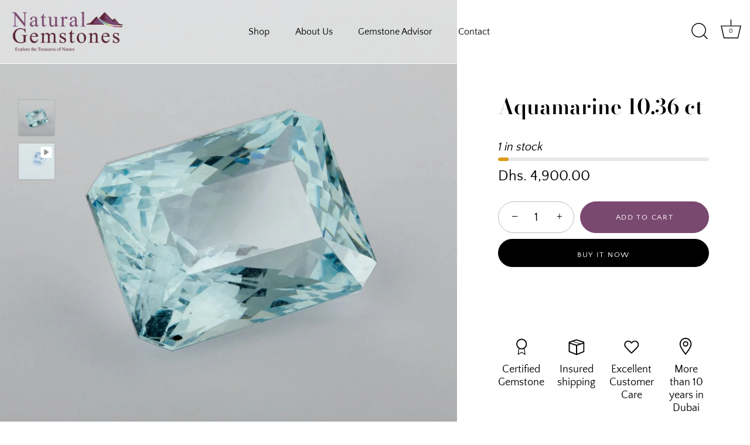

--- FILE ---
content_type: text/html; charset=utf-8
request_url: https://shop.naturalgemstones.net/products/aquamarine-10-36-ct
body_size: 29398
content:
<!doctype html>
<html class="no-js" lang="en">
<head>
  <!-- Showcase 6.0.0 -->

  <meta charset="utf-8" />
<meta name="viewport" content="width=device-width,initial-scale=1.0" />
<meta http-equiv="X-UA-Compatible" content="IE=edge">

<link rel="preconnect" href="https://cdn.shopify.com" crossorigin>
<link rel="preconnect" href="https://fonts.shopify.com" crossorigin>
<link rel="preconnect" href="https://monorail-edge.shopifysvc.com"><link rel="preload" as="font" href="//shop.naturalgemstones.net/cdn/fonts/quattrocento_sans/quattrocentosans_n4.ce5e9bf514e68f53bdd875976847cf755c702eaa.woff2" type="font/woff2" crossorigin><link rel="preload" as="font" href="//shop.naturalgemstones.net/cdn/fonts/quattrocento_sans/quattrocentosans_n4.ce5e9bf514e68f53bdd875976847cf755c702eaa.woff2" type="font/woff2" crossorigin><link rel="preload" as="font" href="//shop.naturalgemstones.net/cdn/fonts/bodoni_moda/bodonimoda_n6.8d557b0e84c45560497788408dfe3a07d8eae782.woff2" type="font/woff2" crossorigin><link rel="preload" as="font" href="//shop.naturalgemstones.net/cdn/fonts/quattrocento_sans/quattrocentosans_n4.ce5e9bf514e68f53bdd875976847cf755c702eaa.woff2" type="font/woff2" crossorigin><link rel="preload" href="//shop.naturalgemstones.net/cdn/shop/t/8/assets/vendor.min.js?v=36987075639955835061701180299" as="script">
<link rel="preload" href="//shop.naturalgemstones.net/cdn/shop/t/8/assets/theme.js?v=80692726413235377711701180299" as="script"><link rel="canonical" href="https://shop.naturalgemstones.net/products/aquamarine-10-36-ct" />
<style>
    @font-face {
  font-family: "Quattrocento Sans";
  font-weight: 400;
  font-style: normal;
  font-display: swap;
  src: url("//shop.naturalgemstones.net/cdn/fonts/quattrocento_sans/quattrocentosans_n4.ce5e9bf514e68f53bdd875976847cf755c702eaa.woff2") format("woff2"),
       url("//shop.naturalgemstones.net/cdn/fonts/quattrocento_sans/quattrocentosans_n4.44bbfb57d228eb8bb083d1f98e7d96e16137abce.woff") format("woff");
}

    
    
    @font-face {
  font-family: "Quattrocento Sans";
  font-weight: 700;
  font-style: normal;
  font-display: swap;
  src: url("//shop.naturalgemstones.net/cdn/fonts/quattrocento_sans/quattrocentosans_n7.bdda9092621b2e3b4284b12e8f0c092969b176c1.woff2") format("woff2"),
       url("//shop.naturalgemstones.net/cdn/fonts/quattrocento_sans/quattrocentosans_n7.3f8ab2a91343269966c4aa4831bcd588e7ce07b9.woff") format("woff");
}

    @font-face {
  font-family: "Quattrocento Sans";
  font-weight: 400;
  font-style: italic;
  font-display: swap;
  src: url("//shop.naturalgemstones.net/cdn/fonts/quattrocento_sans/quattrocentosans_i4.4f70b1e78f59fa1468e3436ab863ff0bf71e71bb.woff2") format("woff2"),
       url("//shop.naturalgemstones.net/cdn/fonts/quattrocento_sans/quattrocentosans_i4.b695efef5d957af404945574b7239740f79b899f.woff") format("woff");
}

    @font-face {
  font-family: "Quattrocento Sans";
  font-weight: 700;
  font-style: italic;
  font-display: swap;
  src: url("//shop.naturalgemstones.net/cdn/fonts/quattrocento_sans/quattrocentosans_i7.49d754c8032546c24062cf385f8660abbb11ef1e.woff2") format("woff2"),
       url("//shop.naturalgemstones.net/cdn/fonts/quattrocento_sans/quattrocentosans_i7.567b0b818999022d5a9ccb99542d8ff8cdb497df.woff") format("woff");
}

    @font-face {
  font-family: "Bodoni Moda";
  font-weight: 600;
  font-style: normal;
  font-display: swap;
  src: url("//shop.naturalgemstones.net/cdn/fonts/bodoni_moda/bodonimoda_n6.8d557b0e84c45560497788408dfe3a07d8eae782.woff2") format("woff2"),
       url("//shop.naturalgemstones.net/cdn/fonts/bodoni_moda/bodonimoda_n6.fc6506cb0940daf394e96f3e338999e9db6f2624.woff") format("woff");
}

    @font-face {
  font-family: "Quattrocento Sans";
  font-weight: 400;
  font-style: normal;
  font-display: swap;
  src: url("//shop.naturalgemstones.net/cdn/fonts/quattrocento_sans/quattrocentosans_n4.ce5e9bf514e68f53bdd875976847cf755c702eaa.woff2") format("woff2"),
       url("//shop.naturalgemstones.net/cdn/fonts/quattrocento_sans/quattrocentosans_n4.44bbfb57d228eb8bb083d1f98e7d96e16137abce.woff") format("woff");
}

    @font-face {
  font-family: "Quattrocento Sans";
  font-weight: 400;
  font-style: normal;
  font-display: swap;
  src: url("//shop.naturalgemstones.net/cdn/fonts/quattrocento_sans/quattrocentosans_n4.ce5e9bf514e68f53bdd875976847cf755c702eaa.woff2") format("woff2"),
       url("//shop.naturalgemstones.net/cdn/fonts/quattrocento_sans/quattrocentosans_n4.44bbfb57d228eb8bb083d1f98e7d96e16137abce.woff") format("woff");
}

  </style>

  <meta name="theme-color" content="#000000">

  <title>
    Aquamarine 10.36 ct &ndash; Natural Gemstones FZCO
  </title>

  <meta property="og:site_name" content="Natural Gemstones FZCO">
<meta property="og:url" content="https://shop.naturalgemstones.net/products/aquamarine-10-36-ct">
<meta property="og:title" content="Aquamarine 10.36 ct">
<meta property="og:type" content="product">
<meta property="og:description" content="Natural Gemstones Shop Dubai. Natural Gemstones FZCO is a gemstone shop in Dubai known for supplying the most diverse range of colour stones."><meta property="og:image" content="http://shop.naturalgemstones.net/cdn/shop/products/Aqua-10.36ct-14.9x11.5x8.9_1200x1200.jpg?v=1708087951">
  <meta property="og:image:secure_url" content="https://shop.naturalgemstones.net/cdn/shop/products/Aqua-10.36ct-14.9x11.5x8.9_1200x1200.jpg?v=1708087951">
  <meta property="og:image:width" content="1280">
  <meta property="og:image:height" content="1280"><meta property="og:price:amount" content="4,900.00">
  <meta property="og:price:currency" content="AED"><meta name="twitter:card" content="summary_large_image">
<meta name="twitter:title" content="Aquamarine 10.36 ct">
<meta name="twitter:description" content="Natural Gemstones Shop Dubai. Natural Gemstones FZCO is a gemstone shop in Dubai known for supplying the most diverse range of colour stones.">


  <style data-shopify>
    :root {
      --viewport-height: 100vh;
      --viewport-height-first-section: 100vh;
      --nav-height: 0;
    }
  </style>

  <link href="//shop.naturalgemstones.net/cdn/shop/t/8/assets/styles.css?v=94146574569090103501759343004" rel="stylesheet" type="text/css" media="all" />

  <script>window.performance && window.performance.mark && window.performance.mark('shopify.content_for_header.start');</script><meta id="shopify-digital-wallet" name="shopify-digital-wallet" content="/79380775220/digital_wallets/dialog">
<link rel="alternate" type="application/json+oembed" href="https://shop.naturalgemstones.net/products/aquamarine-10-36-ct.oembed">
<script async="async" src="/checkouts/internal/preloads.js?locale=en-AE"></script>
<script id="shopify-features" type="application/json">{"accessToken":"ddea845760876685d1fa442badede166","betas":["rich-media-storefront-analytics"],"domain":"shop.naturalgemstones.net","predictiveSearch":true,"shopId":79380775220,"locale":"en"}</script>
<script>var Shopify = Shopify || {};
Shopify.shop = "natural-gemstones-fzco.myshopify.com";
Shopify.locale = "en";
Shopify.currency = {"active":"AED","rate":"1.0"};
Shopify.country = "AE";
Shopify.theme = {"name":"Live Showcase 28. November 2023","id":163451175220,"schema_name":"Showcase","schema_version":"6.0.0","theme_store_id":677,"role":"main"};
Shopify.theme.handle = "null";
Shopify.theme.style = {"id":null,"handle":null};
Shopify.cdnHost = "shop.naturalgemstones.net/cdn";
Shopify.routes = Shopify.routes || {};
Shopify.routes.root = "/";</script>
<script type="module">!function(o){(o.Shopify=o.Shopify||{}).modules=!0}(window);</script>
<script>!function(o){function n(){var o=[];function n(){o.push(Array.prototype.slice.apply(arguments))}return n.q=o,n}var t=o.Shopify=o.Shopify||{};t.loadFeatures=n(),t.autoloadFeatures=n()}(window);</script>
<script id="shop-js-analytics" type="application/json">{"pageType":"product"}</script>
<script defer="defer" async type="module" src="//shop.naturalgemstones.net/cdn/shopifycloud/shop-js/modules/v2/client.init-shop-cart-sync_BdyHc3Nr.en.esm.js"></script>
<script defer="defer" async type="module" src="//shop.naturalgemstones.net/cdn/shopifycloud/shop-js/modules/v2/chunk.common_Daul8nwZ.esm.js"></script>
<script type="module">
  await import("//shop.naturalgemstones.net/cdn/shopifycloud/shop-js/modules/v2/client.init-shop-cart-sync_BdyHc3Nr.en.esm.js");
await import("//shop.naturalgemstones.net/cdn/shopifycloud/shop-js/modules/v2/chunk.common_Daul8nwZ.esm.js");

  window.Shopify.SignInWithShop?.initShopCartSync?.({"fedCMEnabled":true,"windoidEnabled":true});

</script>
<script>(function() {
  var isLoaded = false;
  function asyncLoad() {
    if (isLoaded) return;
    isLoaded = true;
    var urls = ["https:\/\/configs.carthike.com\/carthike.js?shop=natural-gemstones-fzco.myshopify.com"];
    for (var i = 0; i < urls.length; i++) {
      var s = document.createElement('script');
      s.type = 'text/javascript';
      s.async = true;
      s.src = urls[i];
      var x = document.getElementsByTagName('script')[0];
      x.parentNode.insertBefore(s, x);
    }
  };
  if(window.attachEvent) {
    window.attachEvent('onload', asyncLoad);
  } else {
    window.addEventListener('load', asyncLoad, false);
  }
})();</script>
<script id="__st">var __st={"a":79380775220,"offset":14400,"reqid":"6c3dee3c-80b1-49be-b22c-aaca2c23feaf-1768940417","pageurl":"shop.naturalgemstones.net\/products\/aquamarine-10-36-ct","u":"8d9e8223749d","p":"product","rtyp":"product","rid":8411018920244};</script>
<script>window.ShopifyPaypalV4VisibilityTracking = true;</script>
<script id="captcha-bootstrap">!function(){'use strict';const t='contact',e='account',n='new_comment',o=[[t,t],['blogs',n],['comments',n],[t,'customer']],c=[[e,'customer_login'],[e,'guest_login'],[e,'recover_customer_password'],[e,'create_customer']],r=t=>t.map((([t,e])=>`form[action*='/${t}']:not([data-nocaptcha='true']) input[name='form_type'][value='${e}']`)).join(','),a=t=>()=>t?[...document.querySelectorAll(t)].map((t=>t.form)):[];function s(){const t=[...o],e=r(t);return a(e)}const i='password',u='form_key',d=['recaptcha-v3-token','g-recaptcha-response','h-captcha-response',i],f=()=>{try{return window.sessionStorage}catch{return}},m='__shopify_v',_=t=>t.elements[u];function p(t,e,n=!1){try{const o=window.sessionStorage,c=JSON.parse(o.getItem(e)),{data:r}=function(t){const{data:e,action:n}=t;return t[m]||n?{data:e,action:n}:{data:t,action:n}}(c);for(const[e,n]of Object.entries(r))t.elements[e]&&(t.elements[e].value=n);n&&o.removeItem(e)}catch(o){console.error('form repopulation failed',{error:o})}}const l='form_type',E='cptcha';function T(t){t.dataset[E]=!0}const w=window,h=w.document,L='Shopify',v='ce_forms',y='captcha';let A=!1;((t,e)=>{const n=(g='f06e6c50-85a8-45c8-87d0-21a2b65856fe',I='https://cdn.shopify.com/shopifycloud/storefront-forms-hcaptcha/ce_storefront_forms_captcha_hcaptcha.v1.5.2.iife.js',D={infoText:'Protected by hCaptcha',privacyText:'Privacy',termsText:'Terms'},(t,e,n)=>{const o=w[L][v],c=o.bindForm;if(c)return c(t,g,e,D).then(n);var r;o.q.push([[t,g,e,D],n]),r=I,A||(h.body.append(Object.assign(h.createElement('script'),{id:'captcha-provider',async:!0,src:r})),A=!0)});var g,I,D;w[L]=w[L]||{},w[L][v]=w[L][v]||{},w[L][v].q=[],w[L][y]=w[L][y]||{},w[L][y].protect=function(t,e){n(t,void 0,e),T(t)},Object.freeze(w[L][y]),function(t,e,n,w,h,L){const[v,y,A,g]=function(t,e,n){const i=e?o:[],u=t?c:[],d=[...i,...u],f=r(d),m=r(i),_=r(d.filter((([t,e])=>n.includes(e))));return[a(f),a(m),a(_),s()]}(w,h,L),I=t=>{const e=t.target;return e instanceof HTMLFormElement?e:e&&e.form},D=t=>v().includes(t);t.addEventListener('submit',(t=>{const e=I(t);if(!e)return;const n=D(e)&&!e.dataset.hcaptchaBound&&!e.dataset.recaptchaBound,o=_(e),c=g().includes(e)&&(!o||!o.value);(n||c)&&t.preventDefault(),c&&!n&&(function(t){try{if(!f())return;!function(t){const e=f();if(!e)return;const n=_(t);if(!n)return;const o=n.value;o&&e.removeItem(o)}(t);const e=Array.from(Array(32),(()=>Math.random().toString(36)[2])).join('');!function(t,e){_(t)||t.append(Object.assign(document.createElement('input'),{type:'hidden',name:u})),t.elements[u].value=e}(t,e),function(t,e){const n=f();if(!n)return;const o=[...t.querySelectorAll(`input[type='${i}']`)].map((({name:t})=>t)),c=[...d,...o],r={};for(const[a,s]of new FormData(t).entries())c.includes(a)||(r[a]=s);n.setItem(e,JSON.stringify({[m]:1,action:t.action,data:r}))}(t,e)}catch(e){console.error('failed to persist form',e)}}(e),e.submit())}));const S=(t,e)=>{t&&!t.dataset[E]&&(n(t,e.some((e=>e===t))),T(t))};for(const o of['focusin','change'])t.addEventListener(o,(t=>{const e=I(t);D(e)&&S(e,y())}));const B=e.get('form_key'),M=e.get(l),P=B&&M;t.addEventListener('DOMContentLoaded',(()=>{const t=y();if(P)for(const e of t)e.elements[l].value===M&&p(e,B);[...new Set([...A(),...v().filter((t=>'true'===t.dataset.shopifyCaptcha))])].forEach((e=>S(e,t)))}))}(h,new URLSearchParams(w.location.search),n,t,e,['guest_login'])})(!0,!0)}();</script>
<script integrity="sha256-4kQ18oKyAcykRKYeNunJcIwy7WH5gtpwJnB7kiuLZ1E=" data-source-attribution="shopify.loadfeatures" defer="defer" src="//shop.naturalgemstones.net/cdn/shopifycloud/storefront/assets/storefront/load_feature-a0a9edcb.js" crossorigin="anonymous"></script>
<script data-source-attribution="shopify.dynamic_checkout.dynamic.init">var Shopify=Shopify||{};Shopify.PaymentButton=Shopify.PaymentButton||{isStorefrontPortableWallets:!0,init:function(){window.Shopify.PaymentButton.init=function(){};var t=document.createElement("script");t.src="https://shop.naturalgemstones.net/cdn/shopifycloud/portable-wallets/latest/portable-wallets.en.js",t.type="module",document.head.appendChild(t)}};
</script>
<script data-source-attribution="shopify.dynamic_checkout.buyer_consent">
  function portableWalletsHideBuyerConsent(e){var t=document.getElementById("shopify-buyer-consent"),n=document.getElementById("shopify-subscription-policy-button");t&&n&&(t.classList.add("hidden"),t.setAttribute("aria-hidden","true"),n.removeEventListener("click",e))}function portableWalletsShowBuyerConsent(e){var t=document.getElementById("shopify-buyer-consent"),n=document.getElementById("shopify-subscription-policy-button");t&&n&&(t.classList.remove("hidden"),t.removeAttribute("aria-hidden"),n.addEventListener("click",e))}window.Shopify?.PaymentButton&&(window.Shopify.PaymentButton.hideBuyerConsent=portableWalletsHideBuyerConsent,window.Shopify.PaymentButton.showBuyerConsent=portableWalletsShowBuyerConsent);
</script>
<script>
  function portableWalletsCleanup(e){e&&e.src&&console.error("Failed to load portable wallets script "+e.src);var t=document.querySelectorAll("shopify-accelerated-checkout .shopify-payment-button__skeleton, shopify-accelerated-checkout-cart .wallet-cart-button__skeleton"),e=document.getElementById("shopify-buyer-consent");for(let e=0;e<t.length;e++)t[e].remove();e&&e.remove()}function portableWalletsNotLoadedAsModule(e){e instanceof ErrorEvent&&"string"==typeof e.message&&e.message.includes("import.meta")&&"string"==typeof e.filename&&e.filename.includes("portable-wallets")&&(window.removeEventListener("error",portableWalletsNotLoadedAsModule),window.Shopify.PaymentButton.failedToLoad=e,"loading"===document.readyState?document.addEventListener("DOMContentLoaded",window.Shopify.PaymentButton.init):window.Shopify.PaymentButton.init())}window.addEventListener("error",portableWalletsNotLoadedAsModule);
</script>

<script type="module" src="https://shop.naturalgemstones.net/cdn/shopifycloud/portable-wallets/latest/portable-wallets.en.js" onError="portableWalletsCleanup(this)" crossorigin="anonymous"></script>
<script nomodule>
  document.addEventListener("DOMContentLoaded", portableWalletsCleanup);
</script>

<link id="shopify-accelerated-checkout-styles" rel="stylesheet" media="screen" href="https://shop.naturalgemstones.net/cdn/shopifycloud/portable-wallets/latest/accelerated-checkout-backwards-compat.css" crossorigin="anonymous">
<style id="shopify-accelerated-checkout-cart">
        #shopify-buyer-consent {
  margin-top: 1em;
  display: inline-block;
  width: 100%;
}

#shopify-buyer-consent.hidden {
  display: none;
}

#shopify-subscription-policy-button {
  background: none;
  border: none;
  padding: 0;
  text-decoration: underline;
  font-size: inherit;
  cursor: pointer;
}

#shopify-subscription-policy-button::before {
  box-shadow: none;
}

      </style>

<script>window.performance && window.performance.mark && window.performance.mark('shopify.content_for_header.end');</script>

  <script>
    document.documentElement.className = document.documentElement.className.replace('no-js', 'js');
    window.theme = window.theme || {};
    
      theme.money_format_with_code_preference = "Dhs. {{amount}}";
    
    theme.money_format = "Dhs. {{amount}}";
    theme.money_container = '.theme-money';
    theme.strings = {
      previous: "Previous",
      next: "Next",
      close: "Close",
      addressError: "Error looking up that address",
      addressNoResults: "No results for that address",
      addressQueryLimit: "You have exceeded the Google API usage limit. Consider upgrading to a \u003ca href=\"https:\/\/developers.google.com\/maps\/premium\/usage-limits\"\u003ePremium Plan\u003c\/a\u003e.",
      authError: "There was a problem authenticating your Google Maps API Key.",
      back: "Back",
      cartConfirmation: "You must agree to the terms and conditions before continuing.",
      loadMore: "Load more",
      infiniteScrollNoMore: "No more results",
      priceNonExistent: "Unavailable",
      buttonDefault: "Add to Cart",
      buttonPreorder: "Pre-order",
      buttonNoStock: "Out of stock",
      buttonNoVariant: "Unavailable",
      variantNoStock: "Sold out",
      unitPriceSeparator: " \/ ",
      colorBoxPrevious: "Previous",
      colorBoxNext: "Next",
      colorBoxClose: "Close",
      navigateHome: "Home",
      productAddingToCart: "Adding",
      productAddedToCart: "Added to cart",
      popupWasAdded: "was added to your cart",
      popupCheckout: "Checkout",
      popupContinueShopping: "Continue shopping",
      onlyXLeft: "[[ quantity ]] in stock",
      priceSoldOut: "Sold Out",
      inventoryLowStock: "Low stock",
      inventoryInStock: "In stock",
      loading: "Loading...",
      viewCart: "View cart",
      page: "Page {{ page }}",
      imageSlider: "Image slider",
      clearAll: "Clear all"
    };
    theme.routes = {
      root_url: '/',
      cart_url: '/cart',
      cart_add_url: '/cart/add',
      checkout: '/checkout'
    };
    theme.settings = {
      animationEnabledDesktop: true,
      animationEnabledMobile: true
    };

    theme.checkViewportFillers = function(){
      var toggleState = false;
      var elPageContent = document.getElementById('page-content');
      if(elPageContent) {
        var elOverlapSection = elPageContent.querySelector('.header-overlap-section');
        if (elOverlapSection) {
          var padding = parseInt(getComputedStyle(elPageContent).getPropertyValue('padding-top'));
          toggleState = ((Math.round(elOverlapSection.offsetTop) - padding) === 0);
        }
      }
      if(toggleState) {
        document.getElementsByTagName('body')[0].classList.add('header-section-overlap');
      } else {
        document.getElementsByTagName('body')[0].classList.remove('header-section-overlap');
      }
    };

    theme.assessAltLogo = function(){
      var elsOverlappers = document.querySelectorAll('.needs-alt-logo');
      var useAltLogo = false;
      if(elsOverlappers.length) {
        var elSiteControl = document.querySelector('#site-control');
        var elSiteControlInner = document.querySelector('#site-control .site-control__inner');
        var headerMid = elSiteControlInner.offsetTop + elSiteControl.offsetTop + elSiteControlInner.offsetHeight / 2;
        Array.prototype.forEach.call(elsOverlappers, function(el, i){
          var thisTop = el.getBoundingClientRect().top;
          var thisBottom = thisTop + el.offsetHeight;
          if(headerMid > thisTop && headerMid < thisBottom) {
            useAltLogo = true;
            return false;
          }
        });
      }
      if(useAltLogo) {
        document.getElementsByTagName('body')[0].classList.add('use-alt-logo');
      } else {
        document.getElementsByTagName('body')[0].classList.remove('use-alt-logo');
      }
    };
  </script>
<!-- BEGIN app block: shopify://apps/ck-whatsapp/blocks/app-embed-block/ce4c5d89-06d5-4502-b18d-35d424a3f693 --><!-- END app block --><script src="https://cdn.shopify.com/extensions/019a80f9-1625-72ae-acb4-a68f4f57da5e/whatsapp-crm-dev-15/assets/carthike.js" type="text/javascript" defer="defer"></script>
<link href="https://monorail-edge.shopifysvc.com" rel="dns-prefetch">
<script>(function(){if ("sendBeacon" in navigator && "performance" in window) {try {var session_token_from_headers = performance.getEntriesByType('navigation')[0].serverTiming.find(x => x.name == '_s').description;} catch {var session_token_from_headers = undefined;}var session_cookie_matches = document.cookie.match(/_shopify_s=([^;]*)/);var session_token_from_cookie = session_cookie_matches && session_cookie_matches.length === 2 ? session_cookie_matches[1] : "";var session_token = session_token_from_headers || session_token_from_cookie || "";function handle_abandonment_event(e) {var entries = performance.getEntries().filter(function(entry) {return /monorail-edge.shopifysvc.com/.test(entry.name);});if (!window.abandonment_tracked && entries.length === 0) {window.abandonment_tracked = true;var currentMs = Date.now();var navigation_start = performance.timing.navigationStart;var payload = {shop_id: 79380775220,url: window.location.href,navigation_start,duration: currentMs - navigation_start,session_token,page_type: "product"};window.navigator.sendBeacon("https://monorail-edge.shopifysvc.com/v1/produce", JSON.stringify({schema_id: "online_store_buyer_site_abandonment/1.1",payload: payload,metadata: {event_created_at_ms: currentMs,event_sent_at_ms: currentMs}}));}}window.addEventListener('pagehide', handle_abandonment_event);}}());</script>
<script id="web-pixels-manager-setup">(function e(e,d,r,n,o){if(void 0===o&&(o={}),!Boolean(null===(a=null===(i=window.Shopify)||void 0===i?void 0:i.analytics)||void 0===a?void 0:a.replayQueue)){var i,a;window.Shopify=window.Shopify||{};var t=window.Shopify;t.analytics=t.analytics||{};var s=t.analytics;s.replayQueue=[],s.publish=function(e,d,r){return s.replayQueue.push([e,d,r]),!0};try{self.performance.mark("wpm:start")}catch(e){}var l=function(){var e={modern:/Edge?\/(1{2}[4-9]|1[2-9]\d|[2-9]\d{2}|\d{4,})\.\d+(\.\d+|)|Firefox\/(1{2}[4-9]|1[2-9]\d|[2-9]\d{2}|\d{4,})\.\d+(\.\d+|)|Chrom(ium|e)\/(9{2}|\d{3,})\.\d+(\.\d+|)|(Maci|X1{2}).+ Version\/(15\.\d+|(1[6-9]|[2-9]\d|\d{3,})\.\d+)([,.]\d+|)( \(\w+\)|)( Mobile\/\w+|) Safari\/|Chrome.+OPR\/(9{2}|\d{3,})\.\d+\.\d+|(CPU[ +]OS|iPhone[ +]OS|CPU[ +]iPhone|CPU IPhone OS|CPU iPad OS)[ +]+(15[._]\d+|(1[6-9]|[2-9]\d|\d{3,})[._]\d+)([._]\d+|)|Android:?[ /-](13[3-9]|1[4-9]\d|[2-9]\d{2}|\d{4,})(\.\d+|)(\.\d+|)|Android.+Firefox\/(13[5-9]|1[4-9]\d|[2-9]\d{2}|\d{4,})\.\d+(\.\d+|)|Android.+Chrom(ium|e)\/(13[3-9]|1[4-9]\d|[2-9]\d{2}|\d{4,})\.\d+(\.\d+|)|SamsungBrowser\/([2-9]\d|\d{3,})\.\d+/,legacy:/Edge?\/(1[6-9]|[2-9]\d|\d{3,})\.\d+(\.\d+|)|Firefox\/(5[4-9]|[6-9]\d|\d{3,})\.\d+(\.\d+|)|Chrom(ium|e)\/(5[1-9]|[6-9]\d|\d{3,})\.\d+(\.\d+|)([\d.]+$|.*Safari\/(?![\d.]+ Edge\/[\d.]+$))|(Maci|X1{2}).+ Version\/(10\.\d+|(1[1-9]|[2-9]\d|\d{3,})\.\d+)([,.]\d+|)( \(\w+\)|)( Mobile\/\w+|) Safari\/|Chrome.+OPR\/(3[89]|[4-9]\d|\d{3,})\.\d+\.\d+|(CPU[ +]OS|iPhone[ +]OS|CPU[ +]iPhone|CPU IPhone OS|CPU iPad OS)[ +]+(10[._]\d+|(1[1-9]|[2-9]\d|\d{3,})[._]\d+)([._]\d+|)|Android:?[ /-](13[3-9]|1[4-9]\d|[2-9]\d{2}|\d{4,})(\.\d+|)(\.\d+|)|Mobile Safari.+OPR\/([89]\d|\d{3,})\.\d+\.\d+|Android.+Firefox\/(13[5-9]|1[4-9]\d|[2-9]\d{2}|\d{4,})\.\d+(\.\d+|)|Android.+Chrom(ium|e)\/(13[3-9]|1[4-9]\d|[2-9]\d{2}|\d{4,})\.\d+(\.\d+|)|Android.+(UC? ?Browser|UCWEB|U3)[ /]?(15\.([5-9]|\d{2,})|(1[6-9]|[2-9]\d|\d{3,})\.\d+)\.\d+|SamsungBrowser\/(5\.\d+|([6-9]|\d{2,})\.\d+)|Android.+MQ{2}Browser\/(14(\.(9|\d{2,})|)|(1[5-9]|[2-9]\d|\d{3,})(\.\d+|))(\.\d+|)|K[Aa][Ii]OS\/(3\.\d+|([4-9]|\d{2,})\.\d+)(\.\d+|)/},d=e.modern,r=e.legacy,n=navigator.userAgent;return n.match(d)?"modern":n.match(r)?"legacy":"unknown"}(),u="modern"===l?"modern":"legacy",c=(null!=n?n:{modern:"",legacy:""})[u],f=function(e){return[e.baseUrl,"/wpm","/b",e.hashVersion,"modern"===e.buildTarget?"m":"l",".js"].join("")}({baseUrl:d,hashVersion:r,buildTarget:u}),m=function(e){var d=e.version,r=e.bundleTarget,n=e.surface,o=e.pageUrl,i=e.monorailEndpoint;return{emit:function(e){var a=e.status,t=e.errorMsg,s=(new Date).getTime(),l=JSON.stringify({metadata:{event_sent_at_ms:s},events:[{schema_id:"web_pixels_manager_load/3.1",payload:{version:d,bundle_target:r,page_url:o,status:a,surface:n,error_msg:t},metadata:{event_created_at_ms:s}}]});if(!i)return console&&console.warn&&console.warn("[Web Pixels Manager] No Monorail endpoint provided, skipping logging."),!1;try{return self.navigator.sendBeacon.bind(self.navigator)(i,l)}catch(e){}var u=new XMLHttpRequest;try{return u.open("POST",i,!0),u.setRequestHeader("Content-Type","text/plain"),u.send(l),!0}catch(e){return console&&console.warn&&console.warn("[Web Pixels Manager] Got an unhandled error while logging to Monorail."),!1}}}}({version:r,bundleTarget:l,surface:e.surface,pageUrl:self.location.href,monorailEndpoint:e.monorailEndpoint});try{o.browserTarget=l,function(e){var d=e.src,r=e.async,n=void 0===r||r,o=e.onload,i=e.onerror,a=e.sri,t=e.scriptDataAttributes,s=void 0===t?{}:t,l=document.createElement("script"),u=document.querySelector("head"),c=document.querySelector("body");if(l.async=n,l.src=d,a&&(l.integrity=a,l.crossOrigin="anonymous"),s)for(var f in s)if(Object.prototype.hasOwnProperty.call(s,f))try{l.dataset[f]=s[f]}catch(e){}if(o&&l.addEventListener("load",o),i&&l.addEventListener("error",i),u)u.appendChild(l);else{if(!c)throw new Error("Did not find a head or body element to append the script");c.appendChild(l)}}({src:f,async:!0,onload:function(){if(!function(){var e,d;return Boolean(null===(d=null===(e=window.Shopify)||void 0===e?void 0:e.analytics)||void 0===d?void 0:d.initialized)}()){var d=window.webPixelsManager.init(e)||void 0;if(d){var r=window.Shopify.analytics;r.replayQueue.forEach((function(e){var r=e[0],n=e[1],o=e[2];d.publishCustomEvent(r,n,o)})),r.replayQueue=[],r.publish=d.publishCustomEvent,r.visitor=d.visitor,r.initialized=!0}}},onerror:function(){return m.emit({status:"failed",errorMsg:"".concat(f," has failed to load")})},sri:function(e){var d=/^sha384-[A-Za-z0-9+/=]+$/;return"string"==typeof e&&d.test(e)}(c)?c:"",scriptDataAttributes:o}),m.emit({status:"loading"})}catch(e){m.emit({status:"failed",errorMsg:(null==e?void 0:e.message)||"Unknown error"})}}})({shopId: 79380775220,storefrontBaseUrl: "https://shop.naturalgemstones.net",extensionsBaseUrl: "https://extensions.shopifycdn.com/cdn/shopifycloud/web-pixels-manager",monorailEndpoint: "https://monorail-edge.shopifysvc.com/unstable/produce_batch",surface: "storefront-renderer",enabledBetaFlags: ["2dca8a86"],webPixelsConfigList: [{"id":"shopify-app-pixel","configuration":"{}","eventPayloadVersion":"v1","runtimeContext":"STRICT","scriptVersion":"0450","apiClientId":"shopify-pixel","type":"APP","privacyPurposes":["ANALYTICS","MARKETING"]},{"id":"shopify-custom-pixel","eventPayloadVersion":"v1","runtimeContext":"LAX","scriptVersion":"0450","apiClientId":"shopify-pixel","type":"CUSTOM","privacyPurposes":["ANALYTICS","MARKETING"]}],isMerchantRequest: false,initData: {"shop":{"name":"Natural Gemstones FZCO","paymentSettings":{"currencyCode":"AED"},"myshopifyDomain":"natural-gemstones-fzco.myshopify.com","countryCode":"AE","storefrontUrl":"https:\/\/shop.naturalgemstones.net"},"customer":null,"cart":null,"checkout":null,"productVariants":[{"price":{"amount":4900.0,"currencyCode":"AED"},"product":{"title":"Aquamarine 10.36 ct","vendor":"Natural Gemstones FZCO","id":"8411018920244","untranslatedTitle":"Aquamarine 10.36 ct","url":"\/products\/aquamarine-10-36-ct","type":"Aquamarine"},"id":"45684674199860","image":{"src":"\/\/shop.naturalgemstones.net\/cdn\/shop\/products\/Aqua-10.36ct-14.9x11.5x8.9.jpg?v=1708087951"},"sku":"OGSP404","title":"Default Title","untranslatedTitle":"Default Title"}],"purchasingCompany":null},},"https://shop.naturalgemstones.net/cdn","fcfee988w5aeb613cpc8e4bc33m6693e112",{"modern":"","legacy":""},{"shopId":"79380775220","storefrontBaseUrl":"https:\/\/shop.naturalgemstones.net","extensionBaseUrl":"https:\/\/extensions.shopifycdn.com\/cdn\/shopifycloud\/web-pixels-manager","surface":"storefront-renderer","enabledBetaFlags":"[\"2dca8a86\"]","isMerchantRequest":"false","hashVersion":"fcfee988w5aeb613cpc8e4bc33m6693e112","publish":"custom","events":"[[\"page_viewed\",{}],[\"product_viewed\",{\"productVariant\":{\"price\":{\"amount\":4900.0,\"currencyCode\":\"AED\"},\"product\":{\"title\":\"Aquamarine 10.36 ct\",\"vendor\":\"Natural Gemstones FZCO\",\"id\":\"8411018920244\",\"untranslatedTitle\":\"Aquamarine 10.36 ct\",\"url\":\"\/products\/aquamarine-10-36-ct\",\"type\":\"Aquamarine\"},\"id\":\"45684674199860\",\"image\":{\"src\":\"\/\/shop.naturalgemstones.net\/cdn\/shop\/products\/Aqua-10.36ct-14.9x11.5x8.9.jpg?v=1708087951\"},\"sku\":\"OGSP404\",\"title\":\"Default Title\",\"untranslatedTitle\":\"Default Title\"}}]]"});</script><script>
  window.ShopifyAnalytics = window.ShopifyAnalytics || {};
  window.ShopifyAnalytics.meta = window.ShopifyAnalytics.meta || {};
  window.ShopifyAnalytics.meta.currency = 'AED';
  var meta = {"product":{"id":8411018920244,"gid":"gid:\/\/shopify\/Product\/8411018920244","vendor":"Natural Gemstones FZCO","type":"Aquamarine","handle":"aquamarine-10-36-ct","variants":[{"id":45684674199860,"price":490000,"name":"Aquamarine 10.36 ct","public_title":null,"sku":"OGSP404"}],"remote":false},"page":{"pageType":"product","resourceType":"product","resourceId":8411018920244,"requestId":"6c3dee3c-80b1-49be-b22c-aaca2c23feaf-1768940417"}};
  for (var attr in meta) {
    window.ShopifyAnalytics.meta[attr] = meta[attr];
  }
</script>
<script class="analytics">
  (function () {
    var customDocumentWrite = function(content) {
      var jquery = null;

      if (window.jQuery) {
        jquery = window.jQuery;
      } else if (window.Checkout && window.Checkout.$) {
        jquery = window.Checkout.$;
      }

      if (jquery) {
        jquery('body').append(content);
      }
    };

    var hasLoggedConversion = function(token) {
      if (token) {
        return document.cookie.indexOf('loggedConversion=' + token) !== -1;
      }
      return false;
    }

    var setCookieIfConversion = function(token) {
      if (token) {
        var twoMonthsFromNow = new Date(Date.now());
        twoMonthsFromNow.setMonth(twoMonthsFromNow.getMonth() + 2);

        document.cookie = 'loggedConversion=' + token + '; expires=' + twoMonthsFromNow;
      }
    }

    var trekkie = window.ShopifyAnalytics.lib = window.trekkie = window.trekkie || [];
    if (trekkie.integrations) {
      return;
    }
    trekkie.methods = [
      'identify',
      'page',
      'ready',
      'track',
      'trackForm',
      'trackLink'
    ];
    trekkie.factory = function(method) {
      return function() {
        var args = Array.prototype.slice.call(arguments);
        args.unshift(method);
        trekkie.push(args);
        return trekkie;
      };
    };
    for (var i = 0; i < trekkie.methods.length; i++) {
      var key = trekkie.methods[i];
      trekkie[key] = trekkie.factory(key);
    }
    trekkie.load = function(config) {
      trekkie.config = config || {};
      trekkie.config.initialDocumentCookie = document.cookie;
      var first = document.getElementsByTagName('script')[0];
      var script = document.createElement('script');
      script.type = 'text/javascript';
      script.onerror = function(e) {
        var scriptFallback = document.createElement('script');
        scriptFallback.type = 'text/javascript';
        scriptFallback.onerror = function(error) {
                var Monorail = {
      produce: function produce(monorailDomain, schemaId, payload) {
        var currentMs = new Date().getTime();
        var event = {
          schema_id: schemaId,
          payload: payload,
          metadata: {
            event_created_at_ms: currentMs,
            event_sent_at_ms: currentMs
          }
        };
        return Monorail.sendRequest("https://" + monorailDomain + "/v1/produce", JSON.stringify(event));
      },
      sendRequest: function sendRequest(endpointUrl, payload) {
        // Try the sendBeacon API
        if (window && window.navigator && typeof window.navigator.sendBeacon === 'function' && typeof window.Blob === 'function' && !Monorail.isIos12()) {
          var blobData = new window.Blob([payload], {
            type: 'text/plain'
          });

          if (window.navigator.sendBeacon(endpointUrl, blobData)) {
            return true;
          } // sendBeacon was not successful

        } // XHR beacon

        var xhr = new XMLHttpRequest();

        try {
          xhr.open('POST', endpointUrl);
          xhr.setRequestHeader('Content-Type', 'text/plain');
          xhr.send(payload);
        } catch (e) {
          console.log(e);
        }

        return false;
      },
      isIos12: function isIos12() {
        return window.navigator.userAgent.lastIndexOf('iPhone; CPU iPhone OS 12_') !== -1 || window.navigator.userAgent.lastIndexOf('iPad; CPU OS 12_') !== -1;
      }
    };
    Monorail.produce('monorail-edge.shopifysvc.com',
      'trekkie_storefront_load_errors/1.1',
      {shop_id: 79380775220,
      theme_id: 163451175220,
      app_name: "storefront",
      context_url: window.location.href,
      source_url: "//shop.naturalgemstones.net/cdn/s/trekkie.storefront.cd680fe47e6c39ca5d5df5f0a32d569bc48c0f27.min.js"});

        };
        scriptFallback.async = true;
        scriptFallback.src = '//shop.naturalgemstones.net/cdn/s/trekkie.storefront.cd680fe47e6c39ca5d5df5f0a32d569bc48c0f27.min.js';
        first.parentNode.insertBefore(scriptFallback, first);
      };
      script.async = true;
      script.src = '//shop.naturalgemstones.net/cdn/s/trekkie.storefront.cd680fe47e6c39ca5d5df5f0a32d569bc48c0f27.min.js';
      first.parentNode.insertBefore(script, first);
    };
    trekkie.load(
      {"Trekkie":{"appName":"storefront","development":false,"defaultAttributes":{"shopId":79380775220,"isMerchantRequest":null,"themeId":163451175220,"themeCityHash":"9584154852407210945","contentLanguage":"en","currency":"AED","eventMetadataId":"4644f153-367a-4226-b543-83c323ee478d"},"isServerSideCookieWritingEnabled":true,"monorailRegion":"shop_domain","enabledBetaFlags":["65f19447"]},"Session Attribution":{},"S2S":{"facebookCapiEnabled":false,"source":"trekkie-storefront-renderer","apiClientId":580111}}
    );

    var loaded = false;
    trekkie.ready(function() {
      if (loaded) return;
      loaded = true;

      window.ShopifyAnalytics.lib = window.trekkie;

      var originalDocumentWrite = document.write;
      document.write = customDocumentWrite;
      try { window.ShopifyAnalytics.merchantGoogleAnalytics.call(this); } catch(error) {};
      document.write = originalDocumentWrite;

      window.ShopifyAnalytics.lib.page(null,{"pageType":"product","resourceType":"product","resourceId":8411018920244,"requestId":"6c3dee3c-80b1-49be-b22c-aaca2c23feaf-1768940417","shopifyEmitted":true});

      var match = window.location.pathname.match(/checkouts\/(.+)\/(thank_you|post_purchase)/)
      var token = match? match[1]: undefined;
      if (!hasLoggedConversion(token)) {
        setCookieIfConversion(token);
        window.ShopifyAnalytics.lib.track("Viewed Product",{"currency":"AED","variantId":45684674199860,"productId":8411018920244,"productGid":"gid:\/\/shopify\/Product\/8411018920244","name":"Aquamarine 10.36 ct","price":"4900.00","sku":"OGSP404","brand":"Natural Gemstones FZCO","variant":null,"category":"Aquamarine","nonInteraction":true,"remote":false},undefined,undefined,{"shopifyEmitted":true});
      window.ShopifyAnalytics.lib.track("monorail:\/\/trekkie_storefront_viewed_product\/1.1",{"currency":"AED","variantId":45684674199860,"productId":8411018920244,"productGid":"gid:\/\/shopify\/Product\/8411018920244","name":"Aquamarine 10.36 ct","price":"4900.00","sku":"OGSP404","brand":"Natural Gemstones FZCO","variant":null,"category":"Aquamarine","nonInteraction":true,"remote":false,"referer":"https:\/\/shop.naturalgemstones.net\/products\/aquamarine-10-36-ct"});
      }
    });


        var eventsListenerScript = document.createElement('script');
        eventsListenerScript.async = true;
        eventsListenerScript.src = "//shop.naturalgemstones.net/cdn/shopifycloud/storefront/assets/shop_events_listener-3da45d37.js";
        document.getElementsByTagName('head')[0].appendChild(eventsListenerScript);

})();</script>
<script
  defer
  src="https://shop.naturalgemstones.net/cdn/shopifycloud/perf-kit/shopify-perf-kit-3.0.4.min.js"
  data-application="storefront-renderer"
  data-shop-id="79380775220"
  data-render-region="gcp-us-central1"
  data-page-type="product"
  data-theme-instance-id="163451175220"
  data-theme-name="Showcase"
  data-theme-version="6.0.0"
  data-monorail-region="shop_domain"
  data-resource-timing-sampling-rate="10"
  data-shs="true"
  data-shs-beacon="true"
  data-shs-export-with-fetch="true"
  data-shs-logs-sample-rate="1"
  data-shs-beacon-endpoint="https://shop.naturalgemstones.net/api/collect"
></script>
</head>

<body class="page-aquamarine-10-36-ct template-product animation-speed-medium"
      >
  
    <script>
      if(window.innerWidth < 768 && window.localStorage.getItem('is_first_visit') !== null) {
        var pageFadedIn = false;
        document.body.style.opacity = 0;

        function fadeInPageMob(){
          if(!pageFadedIn) {
            document.body.classList.add("cc-animate-enabled");
            document.body.style.transition = 'opacity 0.4s';
            setTimeout(function () {
              document.body.style.opacity = 1;
            }, 200);
            pageFadedIn = true;
          }
        }

        window.addEventListener("load", fadeInPageMob);
        setTimeout(fadeInPageMob, 3000);
      }

      window.addEventListener("pageshow", function(){
        document.getElementById('cc-veil').classList.remove('-in');
      });
    </script>
  

  
    <script>
      if ('IntersectionObserver' in window) {
        document.body.classList.add("cc-animate-enabled");
      }

      window.addEventListener("pageshow", function(){
        document.getElementById('cc-veil').classList.remove('-in');
      });
    </script>
  

  <a class="skip-link visually-hidden" href="#page-content">Skip to content</a>

  <div id="shopify-section-header" class="shopify-section"><style type="text/css">
  
    .logo img { width: 150px; }
    @media(min-width:768px){
    .logo img { width: 200px; }
    }
  

  .cc-announcement {
    
      font-size: 14px;
    
  }

  @media (min-width: 768px) {
    .cc-announcement {
      font-size: 14px;
    }
  }


  .myheader {
    background-color: #ffffff66;
    border-bottom: 0.5px #ffffff solid;
  }
  .dark-logo {
    display: block!important;
  }
  .light-logo {
    display: none!important;
  }

  .myheader:hover .dark-logo {
    display: none!important;
  }
  .myheader:hover .light-logo {
    display: block!important;
  }



#section-id-template--21690039238964__rich-text .content {
  display: flex;
  justify-content: space-between;
  align-items: center;
}
#section-id-template--21690039238964__rich-text .section-rich-text__image {
  flex: 0 1 50%;
  width: 100% !important;
  min-height: 100%;
  margin: 0;
}
#section-id-template--21690039238964__rich-text .section-rich-text__image * {
  flex: 0 1 50%;
  width: 100% !important;
  min-height: 100%;
  margin: 0;
}
#section-id-template--21690039238964__rich-text .rimage-wrapper {
  padding-top: 70%;  
}
#section-id-template--21690039238964__rich-text .rte {
  order: -1;
  flex: 0 1 50%;
  margin-right: 30px;
}
#section-id-template--21690039238964__rich-text h2 {
  text-align: left !important;
  font-size: 48px;
}
#section-id-template--21690039238964__rich-text h2::after {
  content: "";
  display: block;
  margin: 7px 0 0;
  width: 0;
  border-top: 3px solid currentColor;
  transition: width 1200ms cubic-bezier(0.13, 0.88, 0.62, 1) 0.7s;
  width: 36px;
}
  
#section-id-template--21690039238964__rich-text * {
  padding: 0;
}
#section-id-template--21690039238964__rich-text .section-spacing {
  padding: 80px 8%;
}
@media(max-width: 1024px) {
  #section-id-template--21690039238964__rich-text .section-spacing {
    padding: 40px 8%;
  }
  
  #section-id-template--21690039238964__rich-text .content {
    flex-wrap: wrap;
  }
  #section-id-template--21690039238964__rich-text h2 {
    font-size: 32px;
  }
  #section-id-template--21690039238964__rich-text .rte {
    flex: 0 1 100%;
    margin-right: 0px;
    margin-bottom: 40px;
  }
  #section-id-template--21690039238964__rich-text .section-rich-text__image {
    flex: 0 1 100%;
  }
  #section-id-template--21690039238964__rich-text .section-rich-text__image * {
    flex: 0 1 100%;
  }
}

  


#shopify-section-template--21690039238964__testimonials h3 {
  font-size: 48px !important;
}
#shopify-section-template--21690039238964__testimonials .section-spacing,
#shopify-section-template--21690039238964__testimonials .container.container--large,
#shopify-section-template--21690039238964__testimonials .cc-testimonial,
#shopify-section-template--21690039238964__testimonials .cc-testimonial__column {
  padding: 0;
  margin: 0;
  max-width: 100%;
  width: 100%;
}
#shopify-section-template--21690039238964__testimonials .cc-testimonial.cc-testimonial--one-image {
  align-items: stretch;
}
#shopify-section-template--21690039238964__testimonials figure,
#shopify-section-template--21690039238964__testimonials figure * {
  min-height: 100%;
  display: flex;
  flex-direction: column;
  flex: 1 1 100%;
}
#shopify-section-template--21690039238964__testimonials .rimage-wrapper {
  padding-top: 0% !important;
}
#shopify-section-template--21690039238964__testimonials .rimage-wrapper .rimage__image {
  top: -10%;
  height: 140%;
  object-fit: cover;
}
#shopify-section-template--21690039238964__testimonials .cc-testimonial__content {
  padding: 80px 16%;
  background-color: #e3f2f6;
}
@media(max-width: 1024px) {
  #shopify-section-template--21690039238964__testimonials .cc-testimonial__content {
    padding: 40px 8%;
  }
}






#section-id-template--21690039238964__rich_text_beVffJ .content {
  display: flex;
  justify-content: space-between;
  align-items: center;
  position: relative;
}
#section-id-template--21690039238964__rich_text_beVffJ .section-rich-text__image {
  flex: 0 1 50%;
  width: 100% !important;
  min-height: 100%;
  margin: 0;
}
#section-id-template--21690039238964__rich_text_beVffJ .section-rich-text__image * {
  flex: 0 1 50%;
  width: 100% !important;
  min-height: 100%;
  margin: 0;
}
#section-id-template--21690039238964__rich_text_beVffJ .rimage-wrapper {
  padding-top: 70%!important;  
}
#section-id-template--21690039238964__rich_text_beVffJ img {
  object-fit: cover;
}
#section-id-template--21690039238964__rich_text_beVffJ .rte {
  flex: 0 1 50%;
  margin-right: 30px;
  order: -1;
  max-height: 450px;
  overflow: hidden;
  margin-bottom: 80px;
}
#section-id-template--21690039238964__rich_text_beVffJ h2 {
  text-align: left !important;
  font-size: 48px;
}
#section-id-template--21690039238964__rich_text_beVffJ .section-spacing {
  padding: 80px 8%;
}
#section-id-template--21690039238964__rich_text_beVffJ .button-row {
  position: absolute;
  bottom: 0;
  cursor: pointer;
}
#section-id-template--21690039238964__rich_text_beVffJ .button-row:hover .button {
  background-color: #ffffff;
  color: #7a4970;
}
#section-id-template--21690039238964__rich_text_beVffJ .button {
  pointer-events: none;
}
#section-id-template--21690039238964__rich_text_beVffJ .rte.show-text-b {
  max-height: 100%;
}
@media(max-width: 1024px) {
  #section-id-template--21690039238964__rich_text_beVffJ .section-spacing {
    padding: 40px 8%;
  }
  
  #section-id-template--21690039238964__rich_text_beVffJ .content {
    flex-wrap: wrap;
  }
  #section-id-template--21690039238964__rich_text_beVffJ h2 {
    font-size: 32px;
  }
  #section-id-template--21690039238964__rich_text_beVffJ .rte {
    flex: 0 1 100%;
    margin-right: 0px;
    margin-bottom: 40px;
    max-height: 100%;
  }
  #section-id-template--21690039238964__rich_text_beVffJ .section-rich-text__image {
    flex: 0 1 100%;
  }
  #section-id-template--21690039238964__rich_text_beVffJ .section-rich-text__image * {
    flex: 0 1 100%;
  }
  #section-id-template--21690039238964__rich_text_beVffJ .button-row {
    display: none;
  }
}









#section-id-template--21690039238964__rich_text_8AMQht .content {
  display: flex;
  justify-content: space-between;
  align-items: center;
  position: relative;
}
#section-id-template--21690039238964__rich_text_8AMQht .section-rich-text__image {
  flex: 0 1 50%;
  width: 100% !important;
  min-height: 100%;
  margin: 0;
}
#section-id-template--21690039238964__rich_text_8AMQht .section-rich-text__image * {
  flex: 0 1 50%;
  width: 100% !important;
  min-height: 100%;
  margin: 0;
}
#section-id-template--21690039238964__rich_text_8AMQht .rimage-wrapper {
  padding-top: 70%!important;  
}
#section-id-template--21690039238964__rich_text_8AMQht img {
  object-fit: cover;
}
#section-id-template--21690039238964__rich_text_8AMQht .rte {
  flex: 0 1 50%;
  margin-right: 30px;
  order: -1;
  margin-bottom: 80px;
}
#section-id-template--21690039238964__rich_text_8AMQht h2 {
  text-align: left !important;
  font-size: 48px;
  margin: 0!important;
}
#section-id-template--21690039238964__rich_text_8AMQht .section-spacing {
  padding: 80px 8%;
}
#section-id-template--21690039238964__rich_text_8AMQht .button-row {
  position: absolute;
  bottom: 0;
  cursor: pointer;
}
#section-id-template--21690039238964__rich_text_8AMQht .button-row:hover .button {
  background-color: #ffffff;
  color: #7a4970;
}
#section-id-template--21690039238964__rich_text_8AMQht .rte.show-text-b {
  max-height: 100%;
}
@media(max-width: 1024px) {
  #section-id-template--21690039238964__rich_text_8AMQht .section-spacing {
    padding: 40px 8%;
  }
  
  #section-id-template--21690039238964__rich_text_8AMQht .content {
    flex-wrap: wrap;
  }
  #section-id-template--21690039238964__rich_text_8AMQht h2 {
    font-size: 32px;
  }
  #section-id-template--21690039238964__rich_text_8AMQht .rte {
    flex: 0 1 100%;
    margin-right: 0px;
    margin-bottom: 40px;
    max-height: 100%;
  }
  #section-id-template--21690039238964__rich_text_8AMQht .rte {
    order: 2;
    margin-top: 30px;
    margin-bottom: 80px;
  }
  #section-id-template--21690039238964__rich_text_8AMQht .section-rich-text__image {
    flex: 0 1 100%;
  }
  #section-id-template--21690039238964__rich_text_8AMQht .section-rich-text__image * {
    flex: 0 1 100%;
  }
}












  


  


#section-id-template--21690039238964__c9aeacdd-5ed3-4f4f-83ba-e3851fcac885 {
  margin-top: 60px;
}
#section-id-template--21690039238964__c9aeacdd-5ed3-4f4f-83ba-e3851fcac885 .accordion-container {
  max-width: 100%;
}
#section-id-template--21690039238964__c9aeacdd-5ed3-4f4f-83ba-e3851fcac885 .accordion-container .container:last-child {
  display: grid;
  grid-template-columns: 0.5fr 0.5fr;
  gap: 30px;
  max-width: 100%;
  width: 100%;
  padding: 30px 8% 20px;
}
#section-id-template--21690039238964__c9aeacdd-5ed3-4f4f-83ba-e3851fcac885 .accordion-container h2 {
  text-align: center;
  width: 100%;
  padding: 0!important;
}
  @media(max-width: 1024px) {
    #section-id-template--21690039238964__c9aeacdd-5ed3-4f4f-83ba-e3851fcac885 .accordion-container .container:last-child {
      grid-template-columns: 1fr;
    }
  }

</style>
<script>
window.addEventListener("DOMContentLoaded", (event) => {
  var el = document.querySelector('#section-id-template--21690039238964__rich_text_beVffJ .button-row');
  var el1 = document.querySelector('#section-id-template--21690039238964__rich_text_beVffJ .rte');

  if (el) {
    el.addEventListener('click', function() {
      el1.classList.toggle('show-text-b');
    })
  }
});
   

</script>


<form action="/cart" method="post" id="cc-checkout-form">
</form>


  

  
<div data-section-type="header" itemscope itemtype="http://schema.org/Organization">
    <div id="site-control" class="myheader site-control inline icons
      nav-inline-desktop
      
      fixed
      
      
      alt-logo-when-active
      
      "
      data-cc-animate
      data-opacity="transparent"
      data-positioning="peek"
    >
      

      <div class="myheader__container links site-control__inner">
        <a class="menu" href="#page-menu" aria-controls="page-menu" data-modal-nav-toggle aria-label="Menu">
          <span class="icon-menu">
  <span class="icon-menu__bar icon-menu__bar-1"></span>
  <span class="icon-menu__bar icon-menu__bar-2"></span>
  <span class="icon-menu__bar icon-menu__bar-3"></span>
</span>

          <span class="text-link">Menu</span>
        </a>

        
  <a data-cc-animate-click data-cc-animate class="logo " href="/"
     itemprop="url">

    

    <meta itemprop="name" content="Natural Gemstones FZCO">
    
      
      
      <img class="dark-logo" src="//shop.naturalgemstones.net/cdn/shop/files/Natural_Gemstones_Logo_500x.png?v=1694009528" alt="Natural Gemstones FZCO" itemprop="logo"
           width="243" height="87"/>
      <img class="light-logo" src="https://cdn.shopify.com/s/files/1/0793/8077/5220/files/Natural_Gemstones_Logo_2244179b-4fd4-4a68-acbb-3617b7c392ce.png" alt="Natural Gemstones FZCO" itemprop="logo"
           width="243" height="87"/>

      
    

    
  </a>
  

        
      <div class="site-control__inline-links">
        <div class="nav-row multi-level-nav reveal-on-hover" role="navigation" aria-label="Primary navigation">
          <div class="tier-1">
            <ul>
              
<li class=" contains-children contains-mega-menu">
                  <a  href="/collections/all" class=" has-children" aria-haspopup="true">
                    Shop
                  </a>

                  

                    
                    
                      
                      
                      
                        
                        
                        

                    <ul 
                      class="nav-columns
                        nav-columns--count-4
                         nav-columns--count-3-or-more 
                        
                        nav-columns--cta-count-1"
                      >

                      
                        <li class=" contains-children">
                          <a  href="#" class="has-children column-title" aria-haspopup="true">
                            Stones

                            
                              <span class="arr arr--small"><svg xmlns="http://www.w3.org/2000/svg" viewBox="0 0 24 24">
  <path d="M0-.25H24v24H0Z" transform="translate(0 0.25)" style="fill:none"/>
  <polyline points="10 17.83 15.4 12.43 10 7.03"
            style="fill:none;stroke:currentColor;stroke-linecap:round;stroke-miterlimit:8;stroke-width:2px"/>
</svg>
</span>
                            
                          </a>

                          
                            <ul>
                              
                                <li class="">
                                  <a data-cc-animate-click href="/collections/alexandrite">Alexandrite</a>
                                </li>
                              
                                <li class="">
                                  <a data-cc-animate-click href="/collections/amethyst">Amethyst</a>
                                </li>
                              
                                <li class="">
                                  <a data-cc-animate-click href="/collections/aquamarine">Aquamarine</a>
                                </li>
                              
                                <li class="">
                                  <a data-cc-animate-click href="/collections/beryl">Beryl</a>
                                </li>
                              
                                <li class="">
                                  <a data-cc-animate-click href="/collections/citrine">Citrine</a>
                                </li>
                              
                                <li class="">
                                  <a data-cc-animate-click href="/collections/emeralds">Emeralds</a>
                                </li>
                              
                                <li class="">
                                  <a data-cc-animate-click href="/collections/garnet">Garnet</a>
                                </li>
                              
                                <li class="">
                                  <a data-cc-animate-click href="/collections/moonstone">Moonstone</a>
                                </li>
                              
                                <li class="">
                                  <a data-cc-animate-click href="/collections/peridot">Peridot</a>
                                </li>
                              
                            </ul>
                          
                        </li>
                      
                        <li class=" contains-children">
                          <a  href="#" class="has-children column-title" aria-haspopup="true">
                            Stones

                            
                              <span class="arr arr--small"><svg xmlns="http://www.w3.org/2000/svg" viewBox="0 0 24 24">
  <path d="M0-.25H24v24H0Z" transform="translate(0 0.25)" style="fill:none"/>
  <polyline points="10 17.83 15.4 12.43 10 7.03"
            style="fill:none;stroke:currentColor;stroke-linecap:round;stroke-miterlimit:8;stroke-width:2px"/>
</svg>
</span>
                            
                          </a>

                          
                            <ul>
                              
                                <li class="">
                                  <a data-cc-animate-click href="/collections/quartz">Quartz</a>
                                </li>
                              
                                <li class="">
                                  <a data-cc-animate-click href="/collections/red-coral">Red Coral</a>
                                </li>
                              
                                <li class="">
                                  <a data-cc-animate-click href="/collections/ruby">Ruby</a>
                                </li>
                              
                                <li class="">
                                  <a data-cc-animate-click href="/collections/sapphire">Sapphire</a>
                                </li>
                              
                                <li class="">
                                  <a data-cc-animate-click href="/collections/sphene">Sphene</a>
                                </li>
                              
                                <li class="">
                                  <a data-cc-animate-click href="/collections/spinel">Spinel</a>
                                </li>
                              
                                <li class="">
                                  <a data-cc-animate-click href="/collections/tanzanite">Tanzanite</a>
                                </li>
                              
                                <li class="">
                                  <a data-cc-animate-click href="/collections/topaz">Topaz</a>
                                </li>
                              
                                <li class="">
                                  <a data-cc-animate-click href="/collections/tourmaline">Tourmaline</a>
                                </li>
                              
                                <li class="">
                                  <a data-cc-animate-click href="/collections/zircon">Zircon</a>
                                </li>
                              
                                <li class="">
                                  <a data-cc-animate-click href="/collections/opal">Opal</a>
                                </li>
                              
                            </ul>
                          
                        </li>
                      
                        <li class=" contains-children">
                          <a  href="#" class="has-children column-title" aria-haspopup="true">
                            Jewellery

                            
                              <span class="arr arr--small"><svg xmlns="http://www.w3.org/2000/svg" viewBox="0 0 24 24">
  <path d="M0-.25H24v24H0Z" transform="translate(0 0.25)" style="fill:none"/>
  <polyline points="10 17.83 15.4 12.43 10 7.03"
            style="fill:none;stroke:currentColor;stroke-linecap:round;stroke-miterlimit:8;stroke-width:2px"/>
</svg>
</span>
                            
                          </a>

                          
                            <ul>
                              
                                <li class="">
                                  <a data-cc-animate-click href="/collections/earrings">Earings</a>
                                </li>
                              
                                <li class="">
                                  <a data-cc-animate-click href="/collections/necklace">Necklaces</a>
                                </li>
                              
                                <li class="">
                                  <a data-cc-animate-click href="/collections/pendants">Pendants</a>
                                </li>
                              
                                <li class="">
                                  <a data-cc-animate-click href="/collections/rings">Rings</a>
                                </li>
                              
                                <li class="">
                                  <a data-cc-animate-click href="/collections/gold-sets">Gold Sets</a>
                                </li>
                              
                                <li class="">
                                  <a data-cc-animate-click href="/collections/silver">Silver Sets</a>
                                </li>
                              
                            </ul>
                          
                        </li>
                      
                        <li class=" contains-children">
                          <a  href="#" class="has-children column-title" aria-haspopup="true">
                            Most wanted

                            
                              <span class="arr arr--small"><svg xmlns="http://www.w3.org/2000/svg" viewBox="0 0 24 24">
  <path d="M0-.25H24v24H0Z" transform="translate(0 0.25)" style="fill:none"/>
  <polyline points="10 17.83 15.4 12.43 10 7.03"
            style="fill:none;stroke:currentColor;stroke-linecap:round;stroke-miterlimit:8;stroke-width:2px"/>
</svg>
</span>
                            
                          </a>

                          
                            <ul>
                              
                                <li class="">
                                  <a data-cc-animate-click href="/collections/all">All products</a>
                                </li>
                              
                                <li class="">
                                  <a data-cc-animate-click href="/collections/best-sellers">Bestsellers</a>
                                </li>
                              
                                <li class="">
                                  <a data-cc-animate-click href="/collections/lot-stone">Lot Stone</a>
                                </li>
                              
                                <li class="">
                                  <a data-cc-animate-click href="/collections/mix-semi-precious-stones">Mixed Semi Precious Stones</a>
                                </li>
                              
                            </ul>
                          
                        </li>
                      

                      
                        
                        
                        
                          
<li class="nav-ctas__cta">

<a data-cc-animate-click class="inner image-overlay image-overlay--bg-full" href="/collections/shop-jewellery">
    <div class="rimage-outer-wrapper rimage-background lazyload--manual fade-in"
         data-bgset="//shop.naturalgemstones.net/cdn/shop/files/Jewllery_Set600x800_180x.jpg?v=1698330873 180w 240h,
  //shop.naturalgemstones.net/cdn/shop/files/Jewllery_Set600x800_360x.jpg?v=1698330873 360w 480h,
  //shop.naturalgemstones.net/cdn/shop/files/Jewllery_Set600x800_540x.jpg?v=1698330873 540w 720h,
  
  
  
  
  
  
  
  
  
  
  
  
  
  
  
  //shop.naturalgemstones.net/cdn/shop/files/Jewllery_Set600x800.jpg?v=1698330873 600w 800h"
         data-sizes="auto"
         data-parent-fit="cover"
         style="background-position: 50.0% 50.0%">
      <noscript>
        <div class="rimage-wrapper" style="padding-top:133.33333333333334%">
          <img src="//shop.naturalgemstones.net/cdn/shop/files/Jewllery_Set600x800_1024x1024.jpg?v=1698330873" alt="" class="rimage__image">
        </div>
      </noscript>
    </div>
  

  <div class="overlay-type overlay position--hcenter position--vcenter">
    <div class="inner">
      <div>
        <div class="overlay__content"><div class="feature-subheader">
              Tasteful
            </div>
          
<h2 class="line-1">
              Jewellery Sets
            </h2><div class="rte line-2">
              <p>Get a discount</p><p>on a full set!</p>
            </div><div class="line-3">
              <span class="button no-hover">Shop now</span>
            </div></div>
      </div>
    </div>
  </div></a>
</li>




                        
                      
                        
                        
                        
                          
<li class="nav-ctas__cta">

<a data-cc-animate-click class="inner image-overlay image-overlay--bg-full" href="/collections/necklace">
    <div class="rimage-outer-wrapper rimage-background lazyload--manual fade-in"
         data-bgset="//shop.naturalgemstones.net/cdn/shop/files/Necklace600x800_180x.jpg?v=1698331036 180w 240h,
  //shop.naturalgemstones.net/cdn/shop/files/Necklace600x800_360x.jpg?v=1698331036 360w 480h,
  //shop.naturalgemstones.net/cdn/shop/files/Necklace600x800_540x.jpg?v=1698331036 540w 720h,
  
  
  
  
  
  
  
  
  
  
  
  
  
  
  
  //shop.naturalgemstones.net/cdn/shop/files/Necklace600x800.jpg?v=1698331036 600w 800h"
         data-sizes="auto"
         data-parent-fit="cover"
         style="background-position: 50.0% 50.0%">
      <noscript>
        <div class="rimage-wrapper" style="padding-top:133.33333333333334%">
          <img src="//shop.naturalgemstones.net/cdn/shop/files/Necklace600x800_1024x1024.jpg?v=1698331036" alt="" class="rimage__image">
        </div>
      </noscript>
    </div>
  

  <div class="overlay-type overlay position--hcenter position--vcenter">
    <div class="inner">
      <div>
        <div class="overlay__content"><div class="feature-subheader">
              Stunning
            </div>
          
<h2 class="line-1">
              Necklaces
            </h2><div class="rte line-2">
              <p>Beautiful </p><p>like you!</p>
            </div><div class="line-3">
              <span class="button no-hover">Shop now</span>
            </div></div>
      </div>
    </div>
  </div></a>
</li>




                        
                      
                    </ul>
                  
                </li>
              
<li class="">
                  <a data-cc-animate-click href="/pages/collections" class=" " >
                    About Us
                  </a>

                  
                </li>
              
<li class=" contains-children contains-mega-menu">
                  <a  href="#" class=" has-children" aria-haspopup="true">
                    Gemstone Advisor
                  </a>

                  

                    
                    
                      
                      
                      
                    
                      
                      
                      
                    

                    <ul 
                      class="nav-columns
                        nav-columns--count-2
                        
                        
                        nav-columns--cta-count-0"
                      >

                      
                        <li class=" contains-children">
                          <a  href="#" class="has-children column-title" aria-haspopup="true">
                            Gemstone Infos

                            
                              <span class="arr arr--small"><svg xmlns="http://www.w3.org/2000/svg" viewBox="0 0 24 24">
  <path d="M0-.25H24v24H0Z" transform="translate(0 0.25)" style="fill:none"/>
  <polyline points="10 17.83 15.4 12.43 10 7.03"
            style="fill:none;stroke:currentColor;stroke-linecap:round;stroke-miterlimit:8;stroke-width:2px"/>
</svg>
</span>
                            
                          </a>

                          
                            <ul>
                              
                                <li class="">
                                  <a data-cc-animate-click href="/pages/birthstones">Birthstones</a>
                                </li>
                              
                                <li class="">
                                  <a data-cc-animate-click href="/pages/anniversary-birthstones">Anniversary Birthstones</a>
                                </li>
                              
                            </ul>
                          
                        </li>
                      
                        <li class=" contains-children">
                          <a  href="#" class="has-children column-title" aria-haspopup="true">
                            Buying Guide

                            
                              <span class="arr arr--small"><svg xmlns="http://www.w3.org/2000/svg" viewBox="0 0 24 24">
  <path d="M0-.25H24v24H0Z" transform="translate(0 0.25)" style="fill:none"/>
  <polyline points="10 17.83 15.4 12.43 10 7.03"
            style="fill:none;stroke:currentColor;stroke-linecap:round;stroke-miterlimit:8;stroke-width:2px"/>
</svg>
</span>
                            
                          </a>

                          
                            <ul>
                              
                                <li class="">
                                  <a data-cc-animate-click href="/pages/gemstone-hardness">Gemstone Hardness</a>
                                </li>
                              
                                <li class="">
                                  <a data-cc-animate-click href="/pages/enhancements">Enhancements</a>
                                </li>
                              
                                <li class="">
                                  <a data-cc-animate-click href="/pages/healing-power">Healing Power</a>
                                </li>
                              
                            </ul>
                          
                        </li>
                      

                      
                        
                        
                        
                      
                        
                        
                        
                      
                    </ul>
                  
                </li>
              
<li class="">
                  <a data-cc-animate-click href="/pages/contact" class=" " >
                    Contact
                  </a>

                  
                </li>
              
            </ul>
          </div>
        </div>
      </div>
    


        <div class="nav-right-side">
          
            
          

          

          <a class="cart nav-search"
             href="/search"
             aria-label="Search"
             data-modal-toggle="#search-modal">
            <svg viewBox="0 0 30 30" version="1.1" xmlns="http://www.w3.org/2000/svg">
  <title>Search</title>
  <g stroke="none" stroke-width="1.5" fill="none" fill-rule="evenodd" stroke-linecap="round" stroke-linejoin="round">
    <g transform="translate(-1335.000000, -30.000000)" stroke="currentColor">
      <g transform="translate(1336.000000, 31.000000)">
        <circle cx="12" cy="12" r="12"></circle>
        <line x1="27" y1="27" x2="20.475" y2="20.475" id="Path"></line>
      </g>
    </g>
  </g>
</svg>

            <span class="text-link">Search</span>
          </a>

          <a data-cc-animate-click class="cart cart-icon--basket1" href="/cart" aria-label="Cart">
            
              <svg xmlns="http://www.w3.org/2000/svg" viewBox="0 0 23.96 22">
    <title>Cart</title>
    <g data-name="Layer 2">
        <g data-name="Layer 1">
            <path d="M22.7,8l-3,13H4.3l-3-13H22.7M24,7H0L3.51,22H20.45L24,7Z"/>
            <rect x="11.48" width="1" height="7"/>
        </g>
    </g>
</svg>

            
            <div>0</div>
            <span class="text-link">Cart </span>
          </a>
        </div>
      </div>
    </div>

    <nav id="page-menu" class="theme-modal nav-uses-modal">
      <div class="inner">
        <a href="#" class="no-js-only">Close navigation</a>

        <div class="nav-container">
          <div class="nav-body container growth-area" data-root-nav="true">
            <div class="nav main-nav" role="navigation" aria-label="Primary">
              <ul>
                
                <li class=" ">
                  <a href="/collections/all" aria-haspopup="true">
                    <span>Shop</span>
                  </a>

                  
                  <ul>
                      
                      
                        <li class=" main-nav__mega-title">
                          <a href="#" aria-haspopup="true">
                            <span>Stones</span>
                          </a>
                        </li>

                        
                          <li class=" ">
                            <a data-cc-animate-click href="/collections/alexandrite">
                              <span>Alexandrite</span>
                            </a>
                          </li>
                        
                          <li class=" ">
                            <a data-cc-animate-click href="/collections/amethyst">
                              <span>Amethyst</span>
                            </a>
                          </li>
                        
                          <li class=" ">
                            <a data-cc-animate-click href="/collections/aquamarine">
                              <span>Aquamarine</span>
                            </a>
                          </li>
                        
                          <li class=" ">
                            <a data-cc-animate-click href="/collections/beryl">
                              <span>Beryl</span>
                            </a>
                          </li>
                        
                          <li class=" ">
                            <a data-cc-animate-click href="/collections/citrine">
                              <span>Citrine</span>
                            </a>
                          </li>
                        
                          <li class=" ">
                            <a data-cc-animate-click href="/collections/emeralds">
                              <span>Emeralds</span>
                            </a>
                          </li>
                        
                          <li class=" ">
                            <a data-cc-animate-click href="/collections/garnet">
                              <span>Garnet</span>
                            </a>
                          </li>
                        
                          <li class=" ">
                            <a data-cc-animate-click href="/collections/moonstone">
                              <span>Moonstone</span>
                            </a>
                          </li>
                        
                          <li class=" ">
                            <a data-cc-animate-click href="/collections/peridot">
                              <span>Peridot</span>
                            </a>
                          </li>
                        
                      
                        <li class=" main-nav__mega-title">
                          <a href="#" aria-haspopup="true">
                            <span>Stones</span>
                          </a>
                        </li>

                        
                          <li class=" ">
                            <a data-cc-animate-click href="/collections/quartz">
                              <span>Quartz</span>
                            </a>
                          </li>
                        
                          <li class=" ">
                            <a data-cc-animate-click href="/collections/red-coral">
                              <span>Red Coral</span>
                            </a>
                          </li>
                        
                          <li class=" ">
                            <a data-cc-animate-click href="/collections/ruby">
                              <span>Ruby</span>
                            </a>
                          </li>
                        
                          <li class=" ">
                            <a data-cc-animate-click href="/collections/sapphire">
                              <span>Sapphire</span>
                            </a>
                          </li>
                        
                          <li class=" ">
                            <a data-cc-animate-click href="/collections/sphene">
                              <span>Sphene</span>
                            </a>
                          </li>
                        
                          <li class=" ">
                            <a data-cc-animate-click href="/collections/spinel">
                              <span>Spinel</span>
                            </a>
                          </li>
                        
                          <li class=" ">
                            <a data-cc-animate-click href="/collections/tanzanite">
                              <span>Tanzanite</span>
                            </a>
                          </li>
                        
                          <li class=" ">
                            <a data-cc-animate-click href="/collections/topaz">
                              <span>Topaz</span>
                            </a>
                          </li>
                        
                          <li class=" ">
                            <a data-cc-animate-click href="/collections/tourmaline">
                              <span>Tourmaline</span>
                            </a>
                          </li>
                        
                          <li class=" ">
                            <a data-cc-animate-click href="/collections/zircon">
                              <span>Zircon</span>
                            </a>
                          </li>
                        
                          <li class=" ">
                            <a data-cc-animate-click href="/collections/opal">
                              <span>Opal</span>
                            </a>
                          </li>
                        
                      
                        <li class=" main-nav__mega-title">
                          <a href="#" aria-haspopup="true">
                            <span>Jewellery</span>
                          </a>
                        </li>

                        
                          <li class=" ">
                            <a data-cc-animate-click href="/collections/earrings">
                              <span>Earings</span>
                            </a>
                          </li>
                        
                          <li class=" ">
                            <a data-cc-animate-click href="/collections/necklace">
                              <span>Necklaces</span>
                            </a>
                          </li>
                        
                          <li class=" ">
                            <a data-cc-animate-click href="/collections/pendants">
                              <span>Pendants</span>
                            </a>
                          </li>
                        
                          <li class=" ">
                            <a data-cc-animate-click href="/collections/rings">
                              <span>Rings</span>
                            </a>
                          </li>
                        
                          <li class=" ">
                            <a data-cc-animate-click href="/collections/gold-sets">
                              <span>Gold Sets</span>
                            </a>
                          </li>
                        
                          <li class=" ">
                            <a data-cc-animate-click href="/collections/silver">
                              <span>Silver Sets</span>
                            </a>
                          </li>
                        
                      
                        <li class=" main-nav__mega-title">
                          <a href="#" aria-haspopup="true">
                            <span>Most wanted</span>
                          </a>
                        </li>

                        
                          <li class=" ">
                            <a data-cc-animate-click href="/collections/all">
                              <span>All products</span>
                            </a>
                          </li>
                        
                          <li class=" ">
                            <a data-cc-animate-click href="/collections/best-sellers">
                              <span>Bestsellers</span>
                            </a>
                          </li>
                        
                          <li class=" ">
                            <a data-cc-animate-click href="/collections/lot-stone">
                              <span>Lot Stone</span>
                            </a>
                          </li>
                        
                          <li class=" ">
                            <a data-cc-animate-click href="/collections/mix-semi-precious-stones">
                              <span>Mixed Semi Precious Stones</span>
                            </a>
                          </li>
                        
                      

                    
                  </ul>
                  
                </li>
                
                <li class=" ">
                  <a href="/pages/collections" data-cc-animate-click>
                    <span>About Us</span>
                  </a>

                  
                </li>
                
                <li class=" ">
                  <a href="#" aria-haspopup="true">
                    <span>Gemstone Advisor</span>
                  </a>

                  
                  <ul>
                      
                      
                        <li class=" main-nav__mega-title">
                          <a href="#" aria-haspopup="true">
                            <span>Gemstone Infos</span>
                          </a>
                        </li>

                        
                          <li class=" ">
                            <a data-cc-animate-click href="/pages/birthstones">
                              <span>Birthstones</span>
                            </a>
                          </li>
                        
                          <li class=" ">
                            <a data-cc-animate-click href="/pages/anniversary-birthstones">
                              <span>Anniversary Birthstones</span>
                            </a>
                          </li>
                        
                      
                        <li class=" main-nav__mega-title">
                          <a href="#" aria-haspopup="true">
                            <span>Buying Guide</span>
                          </a>
                        </li>

                        
                          <li class=" ">
                            <a data-cc-animate-click href="/pages/gemstone-hardness">
                              <span>Gemstone Hardness</span>
                            </a>
                          </li>
                        
                          <li class=" ">
                            <a data-cc-animate-click href="/pages/enhancements">
                              <span>Enhancements</span>
                            </a>
                          </li>
                        
                          <li class=" ">
                            <a data-cc-animate-click href="/pages/healing-power">
                              <span>Healing Power</span>
                            </a>
                          </li>
                        
                      

                    
                  </ul>
                  
                </li>
                
                <li class=" ">
                  <a href="/pages/contact" data-cc-animate-click>
                    <span>Contact</span>
                  </a>

                  
                </li>
                
              </ul>
            </div>
          </div>

          <div class="nav-footer-links">
            

            

            

            
          </div>

          <div class="nav-ctas">
            
              
              

              <div class="nav-ctas__container" data-for-nav-item="shop" >
                
<div class="nav-ctas__cta">

<a data-cc-animate-click class="inner image-overlay image-overlay--bg-full" href="/collections/shop-jewellery">
    <div class="rimage-outer-wrapper rimage-background lazyload--manual fade-in"
         data-bgset="//shop.naturalgemstones.net/cdn/shop/files/Jewllery_Set600x800_180x.jpg?v=1698330873 180w 240h,
  //shop.naturalgemstones.net/cdn/shop/files/Jewllery_Set600x800_360x.jpg?v=1698330873 360w 480h,
  //shop.naturalgemstones.net/cdn/shop/files/Jewllery_Set600x800_540x.jpg?v=1698330873 540w 720h,
  
  
  
  
  
  
  
  
  
  
  
  
  
  
  
  //shop.naturalgemstones.net/cdn/shop/files/Jewllery_Set600x800.jpg?v=1698330873 600w 800h"
         data-sizes="auto"
         data-parent-fit="cover"
         style="background-position: 50.0% 50.0%">
      <noscript>
        <div class="rimage-wrapper" style="padding-top:133.33333333333334%">
          <img src="//shop.naturalgemstones.net/cdn/shop/files/Jewllery_Set600x800_1024x1024.jpg?v=1698330873" alt="" class="rimage__image">
        </div>
      </noscript>
    </div>
  

  <div class="overlay-type overlay position--hcenter position--vcenter">
    <div class="inner">
      <div>
        <div class="overlay__content"><div class="feature-subheader">
              Tasteful
            </div>
          
<h2 class="line-1">
              Jewellery Sets
            </h2><div class="rte line-2">
              <p>Get a discount</p><p>on a full set!</p>
            </div><div class="line-3">
              <span class="button no-hover">Shop now</span>
            </div></div>
      </div>
    </div>
  </div></a>
</div>




              </div>
            
              
              

              <div class="nav-ctas__container" data-for-nav-item="shop" >
                
<div class="nav-ctas__cta">

<a data-cc-animate-click class="inner image-overlay image-overlay--bg-full" href="/collections/necklace">
    <div class="rimage-outer-wrapper rimage-background lazyload--manual fade-in"
         data-bgset="//shop.naturalgemstones.net/cdn/shop/files/Necklace600x800_180x.jpg?v=1698331036 180w 240h,
  //shop.naturalgemstones.net/cdn/shop/files/Necklace600x800_360x.jpg?v=1698331036 360w 480h,
  //shop.naturalgemstones.net/cdn/shop/files/Necklace600x800_540x.jpg?v=1698331036 540w 720h,
  
  
  
  
  
  
  
  
  
  
  
  
  
  
  
  //shop.naturalgemstones.net/cdn/shop/files/Necklace600x800.jpg?v=1698331036 600w 800h"
         data-sizes="auto"
         data-parent-fit="cover"
         style="background-position: 50.0% 50.0%">
      <noscript>
        <div class="rimage-wrapper" style="padding-top:133.33333333333334%">
          <img src="//shop.naturalgemstones.net/cdn/shop/files/Necklace600x800_1024x1024.jpg?v=1698331036" alt="" class="rimage__image">
        </div>
      </noscript>
    </div>
  

  <div class="overlay-type overlay position--hcenter position--vcenter">
    <div class="inner">
      <div>
        <div class="overlay__content"><div class="feature-subheader">
              Stunning
            </div>
          
<h2 class="line-1">
              Necklaces
            </h2><div class="rte line-2">
              <p>Beautiful </p><p>like you!</p>
            </div><div class="line-3">
              <span class="button no-hover">Shop now</span>
            </div></div>
      </div>
    </div>
  </div></a>
</div>




              </div>
            
          </div>
        </div>
      </div>
    </nav>
  </div>





</div>

  <main id="page-content">
    <div id="shopify-section-template--21690039664948__main" class="shopify-section section-product-template"><style data-shopify>
  @media(max-width: 767px){
    .product-area__media .swiper-container:not(.swiper-container-horizontal) {
      padding-bottom: 100.0%;
    }
  }
</style>

<div class="product-area
      
      
      product-area--one-col header-overlap-section 
      
      
      "
     data-section-type="product-template"
     data-components="tabs,accordion,sticky-scroll-direction"
     data-is-featured-product="false"
     data-ajax-add-to-cart="true"
     data-is-preorder="false"
     data-product-id="8411018920244"
     data-enable-history-state="true">
  <style data-shopify>
    
      @media(max-width:767px){
        .product-area__thumbs__thumb-1 .rimage-outer-wrapper {
            width: 70px;
        }
      }
    
      @media(max-width:767px){
        .product-area__thumbs__thumb-2 .rimage-outer-wrapper {
            width: 70px;
        }
      }
    
  </style>

  

  <div class="product-area__media "
       data-cc-animate data-cc-animate-duration="1s"><div class="product-area__thumbs" data-cc-animate>
        <div class="carousel-wrapper">
          <div class="carousel">
            
              <div class="product-area__thumbs__thumb product-area__thumbs__thumb-1 theme-gallery-thumb"
                   data-media-thumb-id="34255630369076">
                <a href="//shop.naturalgemstones.net/cdn/shop/products/Aqua-10.36ct-14.9x11.5x8.9.jpg?v=1708087951"
                         class="thumb-active"
                   aria-label="Aqua 10.36ct 14.9x11.5x8.9"
                >
                  <div class="rimage-outer-wrapper" style="max-width: 1280px"
  
>
  <div class="rimage-wrapper lazyload--placeholder" style="padding-top:100.0%">
    
    
    <img class="rimage__image lazyload fade-in "
      data-src="//shop.naturalgemstones.net/cdn/shop/products/Aqua-10.36ct-14.9x11.5x8.9_{width}x.jpg?v=1708087951"
      data-widths="[460, 540, 720, 900, 1080, 1296, 1512, 1728, 2048]"
      data-aspectratio="1.0"
      data-sizes="auto"
      alt="Aqua 10.36ct 14.9x11.5x8.9"
      width="1280"
      height="1280"
      
      >

    <noscript>
      
      <img src="//shop.naturalgemstones.net/cdn/shop/products/Aqua-10.36ct-14.9x11.5x8.9_1024x1024.jpg?v=1708087951" alt="Aqua 10.36ct 14.9x11.5x8.9" class="rimage__image">
    </noscript>
  </div>
</div>

</a>
              </div>
            
              <div class="product-area__thumbs__thumb product-area__thumbs__thumb-2 theme-gallery-thumb"
                   data-media-thumb-id="36347797930292">
                <a href="//shop.naturalgemstones.net/cdn/shop/files/preview_images/612082e11d044164a332d3a0f95d03e3.thumbnail.0000000000.jpg?v=1708087925"
                        
                   aria-label="Aquamarine 10.36 ct"
                >
                  <div class="rimage-outer-wrapper" style="max-width: 1440px"
  
>
  <div class="rimage-wrapper lazyload--placeholder" style="padding-top:100.0%">
    
    
    <img class="rimage__image lazyload fade-in "
      data-src="//shop.naturalgemstones.net/cdn/shop/files/preview_images/612082e11d044164a332d3a0f95d03e3.thumbnail.0000000000_{width}x.jpg?v=1708087925"
      data-widths="[460, 540, 720, 900, 1080, 1296, 1512, 1728, 2048]"
      data-aspectratio="1.0"
      data-sizes="auto"
      alt=""
      width="1440"
      height="1440"
      
      >

    <noscript>
      
      <img src="//shop.naturalgemstones.net/cdn/shop/files/preview_images/612082e11d044164a332d3a0f95d03e3.thumbnail.0000000000_1024x1024.jpg?v=1708087925" alt="" class="rimage__image">
    </noscript>
  </div>
</div>

<div class="thumbnail__badge">
                      <svg aria-hidden="true" focusable="false" role="presentation" class="icon icon--full-color icon-video-badge-full-color" viewBox="0 0 26 26"><path fill-rule="evenodd" clip-rule="evenodd" d="M1 25h24V1H1v24z"/><path class="icon-video-badge-full-color-outline" d="M.5 25v.5h25V.5H.5V25z"/><path class="icon-video-badge-full-color-element" fill-rule="evenodd" clip-rule="evenodd" d="M9.718 6.72a1 1 0 0 0-1.518.855v10.736a1 1 0 0 0 1.562.827l8.35-5.677a1 1 0 0 0-.044-1.682l-8.35-5.06z" opacity=".6"/></svg>
                    </div></a>
              </div>
            
          </div>
        </div>
      </div><div class="theme-gallery product-slider
        
        
        theme-gallery--zoom-enabled cursor-plus-light
        theme-gallery--thumbs-enabled"
         data-product-id="8411018920244"
         data-column-count="1"
         data-media-count="2"
         data-media-crop="center"
         data-layout="one-column"
         data-scroll-to-variant-media="true"
         data-variant-image-grouping="true"
         data-variant-image-grouping-option="color,colour,couleur,farbe"
         data-underline-selected-media="true"
    >
      <div class="theme-viewport swiper-container" data-swiper-nav-style="dots">
        <div class="theme-images swiper-wrapper">
          
            
              <div class="theme-img theme-img-1 swiper-slide current-img"
                      
                        data-full-size="//shop.naturalgemstones.net/cdn/shop/products/Aqua-10.36ct-14.9x11.5x8.9.jpg?v=1708087951"
                      
              >
    <div class="product-media product-media--image"
         data-media-id="34255630369076"
         data-media-type="image">

      <div class="rimage-wrapper lazyload--placeholder"
           style="padding-top:99.9%">
        
        <img class="rimage__image lazyload--manual "
             
               src="//shop.naturalgemstones.net/cdn/shop/products/Aqua-10.36ct-14.9x11.5x8.9_360x.jpg?v=1708087951"
             
             data-src="//shop.naturalgemstones.net/cdn/shop/products/Aqua-10.36ct-14.9x11.5x8.9_{width}x.jpg?v=1708087951"
             data-widths="[460, 540, 720, 900, 1080, 1296, 1512, 1728, 2048]"
             data-aspectratio="1.0"
             data-sizes="auto"
             height="1280"
             width="1280"
             alt="Aqua 10.36ct 14.9x11.5x8.9"
             
        >
        <noscript>
          <img data-src="//shop.naturalgemstones.net/cdn/shop/products/Aqua-10.36ct-14.9x11.5x8.9_1024x1024.jpg?v=1708087951" alt="Aqua 10.36ct 14.9x11.5x8.9">
        </noscript>
      </div>

    </div>

  

</div>
            
              <div class="theme-img theme-img-2 swiper-slide "
                      
              >

    <div class="product-media product-media--video product-media--36347797930292 product-media--frame"
         data-video-type="shopify"
         data-media-id="36347797930292"
         data-media-type="video"
         data-enable-video-looping="false"><style data-shopify>
        @media screen and (max-width: 320px) {
          .product-media--36347797930292 .plyr__poster {
            background-image: url(//shop.naturalgemstones.net/cdn/shop/files/preview_images/612082e11d044164a332d3a0f95d03e3.thumbnail.0000000000_360x.jpg?v=1708087925) !important;
          }
        }

        @media screen and (min-width: 321px) and (max-width: 780px) {
          .product-media--36347797930292 .plyr__poster {
            background-image: url(//shop.naturalgemstones.net/cdn/shop/files/preview_images/612082e11d044164a332d3a0f95d03e3.thumbnail.0000000000_900x.jpg?v=1708087925) !important;
          }
        }

        @media screen and (min-width: 781px) and (max-width: 1080px) {
          .product-media--36347797930292 .plyr__poster {
            background-image: url(//shop.naturalgemstones.net/cdn/shop/files/preview_images/612082e11d044164a332d3a0f95d03e3.thumbnail.0000000000_1080x.jpg?v=1708087925) !important;
          }
        }

        @media screen and (min-width: 1081px) {
          .product-media--36347797930292 .plyr__poster {
            background-image: url(//shop.naturalgemstones.net/cdn/shop/files/preview_images/612082e11d044164a332d3a0f95d03e3.thumbnail.0000000000_2048x.jpg?v=1708087925) !important;
          }
        }
      </style>

      <video playsinline="playsinline" controls="controls" class="media-video" preload="metadata" aria-label="Aquamarine 10.36 ct" poster="//shop.naturalgemstones.net/cdn/shop/files/preview_images/612082e11d044164a332d3a0f95d03e3.thumbnail.0000000000_360x360.jpg?v=1708087925"><source src="//shop.naturalgemstones.net/cdn/shop/videos/c/vp/612082e11d044164a332d3a0f95d03e3/612082e11d044164a332d3a0f95d03e3.HD-1080p-2.5Mbps-24640218.mp4?v=0" type="video/mp4"><img src="//shop.naturalgemstones.net/cdn/shop/files/preview_images/612082e11d044164a332d3a0f95d03e3.thumbnail.0000000000_360x360.jpg?v=1708087925"></video>
    </div>

  

</div>
            
          
        </div>
        <div class="swiper-pagination"></div>
        <a href="#" class="swiper-button-prev" aria-label="Previous"><svg xmlns="http://www.w3.org/2000/svg" viewBox="0 0 24 24">
  <path d="M0-.25H24v24H0Z" transform="translate(0 0.25)" style="fill:none"/>
  <polyline points="14.4 7.03 9 12.43 14.4 17.83"
            style="fill:none;stroke:currentColor;stroke-linecap:round;stroke-miterlimit:8;stroke-width:2px"/>
</svg>
</a>
        <a href="#" class="swiper-button-next" aria-label="Next"><svg xmlns="http://www.w3.org/2000/svg" viewBox="0 0 24 24">
  <path d="M0-.25H24v24H0Z" transform="translate(0 0.25)" style="fill:none"/>
  <polyline points="10 17.83 15.4 12.43 10 7.03"
            style="fill:none;stroke:currentColor;stroke-linecap:round;stroke-miterlimit:8;stroke-width:2px"/>
</svg>
</a>
      </div>
    </div>
  </div>

  <div class="product-area__details product-detail">
    <div class="product-area__details__inner cc-sticky-scroll-direction"
      style="top: var(--nav-height)" data-cc-sticky-scroll-top>
      <div class="product-area__details__header" data-cc-animate data-cc-animate-delay="0.8s" data-cc-animate-duration="1.2s">
        <div class="product-detail__form">

          


          
            
<style data-shopify>
</style>


<h1 class="product-area__details__title product-detail__gap-sm h2" >Aquamarine 10.36 ct</h1>
                  
<div class="cc-rating-container product-detail__gap-sm">
                    

                  </div><div class="product-detail__form__options product-detail__gap-lg
                          product-detail__form__options--underlined
                          product-detail__form__options--no-options"
                      data-show-realtime-availability="true" >

                    
                      <input type="hidden" class="single_variant_availability" value="1"/>

                      

                      
                        <select name="id" id="option--8411018920244" class="noreplace hidden">
                          <option value="45684674199860" selected
                                  
                                    data-inventory="1"
                                  
                                  data-stock=""></option>
                        </select>
                      
                    
                  </div>
                  
<div class="product-detail__gap-sm product-inventory-notice"
                      
                      data-show-inventory-count="low"
                      data-inventory-threshold="10"
                      data-show-inventory-notice="low"
                      data-indicator-scale-color-above="#108043"
                      data-indicator-scale-color-below="#dd9a1a"
                      data-indicator-scale="20">

                      <div class="product-inventory-notice__text">1 in stock</div>
                      
                        <div class="product-inventory-notice__indicator">
                          <span style="width: 10%"></span>
                        </div>
                      
                    </div>
                  
<div class="price-area product-detail__gap-sm" >
                    
                    <div class="price theme-money">Dhs. 4,900.00</div>

                    
                  </div><form method="post" action="/cart/add" id="product-form-template--21690039664948__main-8411018920244" accept-charset="UTF-8" class="product-purchase-form feedback-add_in_modal" enctype="multipart/form-data"><input type="hidden" name="form_type" value="product" /><input type="hidden" name="utf8" value="✓" />
                    <select name="id" class="original-selector" aria-label="Options">
                      
                        <option value="45684674199860"
                                 selected="selected"
                                
                                  data-inventory="1"
                                
                                data-stock="">Default Title</option>
                      
                    </select>

                    <div class="product-status-message"></div><div class="product-detail__form__action product-detail__gap-lg
                          product-detail__form__options--with-quantity
                          with-payment-button">

                      
                        <div class="quantity-wrapper border-radius-rounded">
                          <a href="#" data-quantity="down">&minus;</a>
                          <input aria-label="Quantity" class="select-on-focus" name="quantity" value="1" />
                          <a href="#" data-quantity="up">&plus;</a>
                        </div>
                      

                      <button class="button alt" type="submit" name="add">Add to Cart
</button>

                      
                        <div data-shopify="payment-button" class="shopify-payment-button"> <shopify-accelerated-checkout recommended="null" fallback="{&quot;supports_subs&quot;:true,&quot;supports_def_opts&quot;:true,&quot;name&quot;:&quot;buy_it_now&quot;,&quot;wallet_params&quot;:{}}" access-token="ddea845760876685d1fa442badede166" buyer-country="AE" buyer-locale="en" buyer-currency="AED" variant-params="[{&quot;id&quot;:45684674199860,&quot;requiresShipping&quot;:true}]" shop-id="79380775220" enabled-flags="[&quot;ae0f5bf6&quot;]" disabled > <div class="shopify-payment-button__button" role="button" disabled aria-hidden="true" style="background-color: transparent; border: none"> <div class="shopify-payment-button__skeleton">&nbsp;</div> </div> </shopify-accelerated-checkout> <small id="shopify-buyer-consent" class="hidden" aria-hidden="true" data-consent-type="subscription"> This item is a recurring or deferred purchase. By continuing, I agree to the <span id="shopify-subscription-policy-button">cancellation policy</span> and authorize you to charge my payment method at the prices, frequency and dates listed on this page until my order is fulfilled or I cancel, if permitted. </small> </div>
                      
                    </div>

                    

                    
                      

<div
  class="store-availability-container-outer"
  data-store-availability-container="8411018920244"
  data-section-url="/variants/VARIANT_ID/?section_id=store-availability"

  
    data-has-only-default-variant="true"
  

  
    data-single-variant-id="45684674199860"
    data-single-variant-product-title="Aquamarine 10.36 ct"
    data-single-variant-product-available="true"
  >
</div>

                    

                    
                      

  
  
    <div class="backorder hidden">
      
    <p>
      <span class="backorder__variant">
        Aquamarine 10.36 ct
        - 
      </span>
      is backordered and will ship as soon as it is back in stock.
    </p>
  
    </div>
  


                    

                  <input type="hidden" name="product-id" value="8411018920244" /><input type="hidden" name="section-id" value="template--21690039664948__main" /></form>

                
                  
                    <div class="product-detail__gap-sm" ><style>
.iconss {
  width: 3.125em;
  display: inline-block;
  list-style: none;
  height: 30px;
  margin: 0 5px;
  font-size: 0.96em;
}
.visuallyhidden {
  border: 0;
  clip: rect(0 0 0 0);
  height: 1px;
  margin: -1px;
  overflow: hidden;
  padding: 0;
  position: absolute;
  width: 1px;
  white-space: nowrap;
}

.iconsss {
  display: flex;
  justify-content: center;
  align-items: center;
  margin: 0 -5px;
  margin-top: -60px; /* Adjust this value as needed to reduce space */
}

.iconss svg,
.iconss img {
  width: 100%;
  height: auto;
}
</style></div>
                  
<div class="product-detail__gap-lg product-detail__trust-icons" >
                    
                      <figure class="product-detail__trust-icon">
                        <div class="product-detail__trust-img" style="height: 30px;width: 30px;">
                          
                            <svg class="cc-icon" aria-hidden="true" focusable="false" role="presentation" xmlns="http://www.w3.org/2000/svg" viewBox="0 0 16 16" style="width: 30px;height: 30px;"><circle stroke="currentColor" fill="none" cx="8.1081667" cy="5.6658235" r="4.3742652"/>
        <polyline stroke="currentColor" fill="none" points="8.21 13.89 7 23 12 20 17 23 15.79 13.88" transform="matrix(0.624895,0,0,0.624895,0.60942571,0.66666362)" /></svg>
                          
                        </div>

                        
                          <figcaption class="product-detail__trust-caption rte">
                            <p>Certified Gemstone</p>
                          </figcaption>
                        
                      </figure>
                    

                    
                      <figure class="product-detail__trust-icon">
                        <div class="product-detail__trust-img" style="height: 30px;width: 30px;">
                          
                            <svg class="cc-icon" aria-hidden="true" focusable="false" role="presentation" xmlns="http://www.w3.org/2000/svg" viewBox="0 0 16 16" style="width: 30px;height: 30px;"><path d="M14.41 3.37L8.27 1.41a1 1 0 00-.61 0L1.52 3.37a1 1 0 00-.7.95v7.86c0 .41.25.78.63.93l6.14 2.46c.24.1.5.1.75 0l6.14-2.46a1 1 0 00.62-.93V4.32a1 1 0 00-.69-.95zM7.96 2.36l6.05 1.93-2.7.9L5.35 3.2l2.63-.84zm-.46 12.1l-5.68-2.28V5.3L7.5 7.2v7.26zM8 6.3L1.96 4.28l2.58-.82 5.99 2L8 6.3zm6.1 5.89l-5.6 2.24V7.19l5.6-1.87v6.87z"/></svg>
                          
                        </div>

                        
                          <figcaption class="product-detail__trust-caption rte">
                            <p>Insured shipping</p>
                          </figcaption>
                        
                      </figure>
                    

                    
                      <figure class="product-detail__trust-icon">
                        <div class="product-detail__trust-img" style="height: 30px;width: 30px;">
                          
                            <svg class="cc-icon" aria-hidden="true" focusable="false" role="presentation" xmlns="http://www.w3.org/2000/svg" viewBox="0 0 16 16" style="width: 30px;height: 30px;"><path d="M8.86 4.38a2.78 2.78 0 013.72-.3c1.4 1.2 1.2 3.11.19 4.13L7.98 13.1c-.05.06-.1.06-.19 0L3.01 8.2a2.8 2.8 0 01.19-4.1c1.06-.9 2.7-.76 3.74.28l.96.98.96-.98zm-.96-.45l.24-.25a3.78 3.78 0 015.07-.38l.01.01v.01a3.82 3.82 0 01.26 5.59l-4.79 4.9a1.12 1.12 0 01-1.45.12l-.1-.06L2.3 8.91a3.8 3.8 0 01.26-5.57 3.79 3.79 0 015.1.33l.01.01.24.25z" fill-rule="evenodd"/></svg>
                          
                        </div>

                        
                          <figcaption class="product-detail__trust-caption rte">
                            <p>Excellent Customer Care</p>
                          </figcaption>
                        
                      </figure>
                    

                    
                      <figure class="product-detail__trust-icon">
                        <div class="product-detail__trust-img" style="height: 30px;width: 30px;">
                          
                            <svg class="cc-icon" aria-hidden="true" focusable="false" role="presentation" xmlns="http://www.w3.org/2000/svg" viewBox="0 0 16 16" style="width: 30px;height: 30px;"><path d="M6.72 14.63L7.5 14l.78.63-.78.96-.78-.96zm1.41-1.44L7.5 14s-.25-.3-.63-.81C5.63 11.54 3 7.8 3 5.79 3 3.14 5.01 1 7.5 1S12 3.14 12 5.79c0 2.02-2.63 5.75-3.87 7.4zm.15 1.44L7.5 14l-.78.63-.01-.02-.04-.05a26.53 26.53 0 01-.67-.87c-.43-.58-1.01-1.37-1.59-2.26A24.32 24.32 0 012.8 8.62 7.07 7.07 0 012 5.79C2 2.65 4.4 0 7.5 0S13 2.65 13 5.79c0 .9-.36 1.9-.8 2.83-.45.95-1.04 1.93-1.61 2.81a43.67 43.67 0 01-2.26 3.13l-.04.05v.01h-.01z" fill-rule="evenodd"/>
        <path d="M7.5 7a1.5 1.5 0 100-3 1.5 1.5 0 000 3zm0 1a2.5 2.5 0 100-5 2.5 2.5 0 000 5z" fill-rule="evenodd"/></svg>
                          
                        </div>

                        
                          <figcaption class="product-detail__trust-caption rte">
                            <p>More than 10 years in Dubai</p>
                          </figcaption>
                        
                      </figure>
                    

                  </div><div class="product-area__text-block rte product-detail__gap-sm product-area__bold" >
                      Got a question? Can't find what you need? Call us at +971 43 219 422
                    </div><div class="product-detail__tab-container product-detail__gap-lg" >
<div class="cc-tabs cc-tabs--tab-mode" data-cc-tab-allow-multi-open=""><div class="cc-tabs__tab-headers-container">
      <ul class="cc-tabs__tab-headers" role="tablist"></ul>
    </div></div>

                  </div>

                <div class="product-metafields">
                <h2 class="gemstone-heading">Gemstone Details</h2>
                  <p>Carat Weight: 10.36</p>
                  <p>Color: Light blue</p>
                  <p>Cut: Rectangular</p>
                  <p>Height: 14.9</p>
                  <p>Width: 11.5</p>
                  <p>Depth: 8.9</p>
                  <p>Origin: Ceylon</p>
                  <p>Transparency: Transparent</p>
                  <p>Variety: Natural Beryl</p>
                  <p>Weight: N/A</p>
                  <p>Certificate: upon request,a certificate can be provided but an additional charge will apply</p>
                </div>

                <div class="product-area__text-block rte product-detail__gap-sm product-area__subtitle" >
                      The true color of gemstones can vary depending on factors such as the monitors and devices used. In real life, the gems look much better and more colorful.
                    </div><div class="align-left product-detail__more_details">
              <a data-cc-animate-click href="/products/aquamarine-10-36-ct" title="Aquamarine 10.36 ct">
                More details
              </a>
            </div>

          
        </div>
      </div>
    </div>
  </div>
</div>

<script type="application/json" id="cc-product-json-8411018920244">
  {"id":8411018920244,"title":"Aquamarine 10.36 ct","handle":"aquamarine-10-36-ct","description":"","published_at":"2023-07-18T09:09:57+04:00","created_at":"2023-07-18T09:09:57+04:00","vendor":"Natural Gemstones FZCO","type":"Aquamarine","tags":["all"],"price":490000,"price_min":490000,"price_max":490000,"available":true,"price_varies":false,"compare_at_price":null,"compare_at_price_min":0,"compare_at_price_max":0,"compare_at_price_varies":false,"variants":[{"id":45684674199860,"title":"Default Title","option1":"Default Title","option2":null,"option3":null,"sku":"OGSP404","requires_shipping":true,"taxable":true,"featured_image":null,"available":true,"name":"Aquamarine 10.36 ct","public_title":null,"options":["Default Title"],"price":490000,"weight":500,"compare_at_price":null,"inventory_management":"shopify","barcode":"","requires_selling_plan":false,"selling_plan_allocations":[]}],"images":["\/\/shop.naturalgemstones.net\/cdn\/shop\/products\/Aqua-10.36ct-14.9x11.5x8.9.jpg?v=1708087951"],"featured_image":"\/\/shop.naturalgemstones.net\/cdn\/shop\/products\/Aqua-10.36ct-14.9x11.5x8.9.jpg?v=1708087951","options":["Title"],"media":[{"alt":"Aqua 10.36ct 14.9x11.5x8.9","id":34255630369076,"position":1,"preview_image":{"aspect_ratio":1.0,"height":1280,"width":1280,"src":"\/\/shop.naturalgemstones.net\/cdn\/shop\/products\/Aqua-10.36ct-14.9x11.5x8.9.jpg?v=1708087951"},"aspect_ratio":1.0,"height":1280,"media_type":"image","src":"\/\/shop.naturalgemstones.net\/cdn\/shop\/products\/Aqua-10.36ct-14.9x11.5x8.9.jpg?v=1708087951","width":1280},{"alt":null,"id":36347797930292,"position":2,"preview_image":{"aspect_ratio":1.0,"height":1440,"width":1440,"src":"\/\/shop.naturalgemstones.net\/cdn\/shop\/files\/preview_images\/612082e11d044164a332d3a0f95d03e3.thumbnail.0000000000.jpg?v=1708087925"},"aspect_ratio":1.0,"duration":15740,"media_type":"video","sources":[{"format":"mp4","height":480,"mime_type":"video\/mp4","url":"\/\/shop.naturalgemstones.net\/cdn\/shop\/videos\/c\/vp\/612082e11d044164a332d3a0f95d03e3\/612082e11d044164a332d3a0f95d03e3.SD-480p-0.9Mbps-24640218.mp4?v=0","width":480},{"format":"mp4","height":1080,"mime_type":"video\/mp4","url":"\/\/shop.naturalgemstones.net\/cdn\/shop\/videos\/c\/vp\/612082e11d044164a332d3a0f95d03e3\/612082e11d044164a332d3a0f95d03e3.HD-1080p-2.5Mbps-24640218.mp4?v=0","width":1080},{"format":"mp4","height":720,"mime_type":"video\/mp4","url":"\/\/shop.naturalgemstones.net\/cdn\/shop\/videos\/c\/vp\/612082e11d044164a332d3a0f95d03e3\/612082e11d044164a332d3a0f95d03e3.HD-720p-1.6Mbps-24640218.mp4?v=0","width":720},{"format":"m3u8","height":1080,"mime_type":"application\/x-mpegURL","url":"\/\/shop.naturalgemstones.net\/cdn\/shop\/videos\/c\/vp\/612082e11d044164a332d3a0f95d03e3\/612082e11d044164a332d3a0f95d03e3.m3u8?v=0","width":1080}]}],"requires_selling_plan":false,"selling_plan_groups":[],"content":""}
</script>

<script type="application/ld+json">
{
  "@context": "http://schema.org/",
  "@type": "Product",
  "name": "Aquamarine 10.36 ct",
  "url": "https:\/\/shop.naturalgemstones.net\/products\/aquamarine-10-36-ct","image": [
      "https:\/\/shop.naturalgemstones.net\/cdn\/shop\/products\/Aqua-10.36ct-14.9x11.5x8.9_1280x.jpg?v=1708087951"
    ],"description": "","sku": "OGSP404","brand": {
    "@type": "Brand",
    "name": "Natural Gemstones FZCO"
  },
  
  "offers": [{
        "@type" : "Offer","sku": "OGSP404","availability" : "http://schema.org/InStock",
        "price" : 4900.0,
        "priceCurrency" : "AED",
        "url" : "https:\/\/shop.naturalgemstones.net\/products\/aquamarine-10-36-ct?variant=45684674199860",
        "seller": {
          "@type": "Organization",
          "name": "Natural Gemstones FZCO"
        }
      }
]
}
</script>




<style> #shopify-section-template--21690039664948__main p {text-align: center;} </style></div><div id="shopify-section-template--21690039664948__7a48304a-aaac-4d7e-9242-e8fca3861218" class="shopify-section section-text-columns-with-images"><div id="section-id-template--21690039664948__7a48304a-aaac-4d7e-9242-e8fca3861218" class="half-gutter section-spacing " data-cc-animate>
  <style data-shopify>
#section-id-template--21690039664948__7a48304a-aaac-4d7e-9242-e8fca3861218 #block-id-template--20871048429876__7a48304a-aaac-4d7e-9242-e8fca3861218-text_block-1 .text-column__image {
      max-width: 700px;
    }#section-id-template--21690039664948__7a48304a-aaac-4d7e-9242-e8fca3861218 #block-id-template--20871048429876__7a48304a-aaac-4d7e-9242-e8fca3861218-text_block-2 .text-column__image {
      max-width: 700px;
    }#section-id-template--21690039664948__7a48304a-aaac-4d7e-9242-e8fca3861218 #block-id-template--20871048429876__7a48304a-aaac-4d7e-9242-e8fca3861218-text_block-3 .text-column__image {
      max-width: 700px;
    }</style>
  
    <div class="section-heading section-heading--with-spacing
      align-left
      
        container container--large
      "
         data-cc-animate>
      <h2 class="h2">Discover Natural Gemstones FZCO</h2>
    </div>
  
  
    <div class="container container--large">
  
    <div class="flexible-layout flexible-layout--variable-columns flexible-layout--columns-3 align-left">
      
        <div id="block-id-template--20871048429876__7a48304a-aaac-4d7e-9242-e8fca3861218-text_block-1" class="column text-column align-left" 
             data-cc-animate="cc-fade-in-up" data-cc-animate-delay="0.15s">
          
            <div class="text-column__image text-column__image--shape-natural"><div data-section-type="background-video" class="section-background-video section-background-video--inline">
  <div class="video-container video-container--background"
    
      data-video-sources="m3u8 application/x-mpegURL //shop.naturalgemstones.net/cdn/shop/videos/c/vp/4f09c798c5b845aab3f0725213eeb25d/4f09c798c5b845aab3f0725213eeb25d.m3u8?v=0
|mp4 video/mp4 //shop.naturalgemstones.net/cdn/shop/videos/c/vp/4f09c798c5b845aab3f0725213eeb25d/4f09c798c5b845aab3f0725213eeb25d.HD-1080p-7.2Mbps-20370646.mp4?v=0
"
      data-video-type="mp4"
    
    data-video-autoplay="true"
    data-video-loop="true">
    <div class="video-container__video"></div>

    
  </div>
</div>

</div>
          
          
            <h3 class="text-column__title align-left">Why buy with us?</h3>
          
          
            <div class="text-column__text rte align-left"><p>Choose us for a worry-free gemstone experience. Our gemstones are certified, and as reputable dealers with over 10 years of experience, we guarantee the best pieces. Enjoy secure transactions, insured shipping, and rave reviews from satisfied customers.</p></div>
          
          
        </div>
      
        <div id="block-id-template--20871048429876__7a48304a-aaac-4d7e-9242-e8fca3861218-text_block-2" class="column text-column align-left" 
             data-cc-animate="cc-fade-in-up" data-cc-animate-delay="0.3s">
          
            <div class="text-column__image text-column__image--shape-natural"><div data-section-type="background-video" class="section-background-video section-background-video--inline">
  <div class="video-container video-container--background"
    
      data-video-sources="m3u8 application/x-mpegURL //shop.naturalgemstones.net/cdn/shop/videos/c/vp/64895d434f7d4df2a8d576b2647f1396/64895d434f7d4df2a8d576b2647f1396.m3u8?v=0
|mp4 video/mp4 //shop.naturalgemstones.net/cdn/shop/videos/c/vp/64895d434f7d4df2a8d576b2647f1396/64895d434f7d4df2a8d576b2647f1396.HD-1080p-7.2Mbps-20367474.mp4?v=0
"
      data-video-type="mp4"
    
    data-video-autoplay="true"
    data-video-loop="true">
    <div class="video-container__video"></div>

    
  </div>
</div>

</div>
          
          
            <h3 class="text-column__title align-left">How to order?</h3>
          
          
            <div class="text-column__text rte align-left"><p>Ordering is a breeze! Visit our webshop to select the perfect piece. For a customized touch, give us a call at +971 43 219 422. Can't find what you're looking for? Reach out via call or WhatsApp, and we'll assist you in finding or creating the gemstone masterpiece of your dreams.</p></div>
          
          
        </div>
      
        <div id="block-id-template--20871048429876__7a48304a-aaac-4d7e-9242-e8fca3861218-text_block-3" class="column text-column align-left" 
             data-cc-animate="cc-fade-in-up" data-cc-animate-delay="0.45s">
          
            <div class="text-column__image text-column__image--shape-natural"><div data-section-type="background-video" class="section-background-video section-background-video--inline">
  <div class="video-container video-container--background"
    
      data-video-sources="m3u8 application/x-mpegURL //shop.naturalgemstones.net/cdn/shop/videos/c/vp/a8d7b4b059b04cadb2e44562360ab122/a8d7b4b059b04cadb2e44562360ab122.m3u8?v=0
|mp4 video/mp4 //shop.naturalgemstones.net/cdn/shop/videos/c/vp/a8d7b4b059b04cadb2e44562360ab122/a8d7b4b059b04cadb2e44562360ab122.HD-1080p-7.2Mbps-20370855.mp4?v=0
"
      data-video-type="mp4"
    
    data-video-autoplay="true"
    data-video-loop="true">
    <div class="video-container__video"></div>

    
  </div>
</div>

</div>
          
          
            <h3 class="text-column__title align-left">How can I return items?</h3>
          
          
            <div class="text-column__text rte align-left"><p>We understand that preferences may change. Our hassle-free return policy ensures a safe and easy return process. Simply send the item back within 7 days, and once it's received in good condition, we'll issue a prompt exchange. Your satisfaction is our priority. No refund or exchange for customized items.</p></div>
          
          
        </div>
      
    </div>
  </div>
</div>

</div><div id="shopify-section-template--21690039664948__a5d537ca-c112-4992-8259-d1653c2a1f1f" class="shopify-section section-accordion"><div id="section-id-template--21690039664948__a5d537ca-c112-4992-8259-d1653c2a1f1f" data-section-type="accordion" class="half-gutter section-spacing " data-components="accordion">
  <div class="accordion-container reading-width ">
    
      <div class="section-heading section-heading--with-spacing container container--large"
           data-cc-animate>
        <h2 class="h2">Important Q&amp;A</h2>

        
      </div>
    

    <div class="container container--large" data-cc-animate>
      
        <div >
          

<div class="cc-accordion" data-allow-multi-open="true">
<details class="cc-accordion-item">
  <summary class="cc-accordion-item__title">
            
            Authenticity and Certification
          </summary>
  <div class="cc-accordion-item__panel">
    <div class="cc-accordion-item__content"><p>With over 10 years of experience, we are trusted dealers providing certified gemstones and the finest pieces.</p><p></p><p></p></div>
  </div>
</details>
</div>
</div>
      
        <div >
          

<div class="cc-accordion" data-allow-multi-open="true">
<details class="cc-accordion-item">
  <summary class="cc-accordion-item__title">
            
            Secure Transactions
          </summary>
  <div class="cc-accordion-item__panel">
    <div class="cc-accordion-item__content"><p>Shop with confidence as our secure payment gateways and encryption ensure the safety of your financial transactions.</p></div>
  </div>
</details>
</div>
</div>
      
        <div >
          

<div class="cc-accordion" data-allow-multi-open="true">
<details class="cc-accordion-item">
  <summary class="cc-accordion-item__title">
            
            Shipping and Returns Simplified
          </summary>
  <div class="cc-accordion-item__panel">
    <div class="cc-accordion-item__content"><p>Enjoy a worry-free shopping experience with insured shipping for safe delivery and a straightforward 14-day return policy.</p></div>
  </div>
</details>
</div>
</div>
      
        <div >
          

<div class="cc-accordion" data-allow-multi-open="true">
<details class="cc-accordion-item">
  <summary class="cc-accordion-item__title">
            
            Customization Options Available
          </summary>
  <div class="cc-accordion-item__panel">
    <div class="cc-accordion-item__content"><p>Explore our webshop or contact us at +971 43 219 422 for personalized gemstones and expert assistance.</p><p></p></div>
  </div>
</details>
</div>
</div>
      
        <div >
          

<div class="cc-accordion" data-allow-multi-open="true">
<details class="cc-accordion-item">
  <summary class="cc-accordion-item__title">
            
            Certified Gemstones
          </summary>
  <div class="cc-accordion-item__panel">
    <div class="cc-accordion-item__content"><p>We guarantee authenticity through proper certification, ensuring the quality of our gemstones.</p></div>
  </div>
</details>
</div>
</div>
      
    </div>
  </div>
</div>



</div><div id="shopify-section-template--21690039664948__product-recommendations" class="shopify-section section-product-recommendations">
  <div class="product-recommendations"
       data-section-type="product-recommendations"
       data-components="product-block"
       data-url="/recommendations/products?section_id=template--21690039664948__product-recommendations&product_id=8411018920244&limit=12">

    
  </div>



</div>
    <aside class="faq-sidebar" id="faq-sidebar" data-cc-animate></aside>
  </main>

  <script>
    var firstSection = document.body.querySelector('#page-content .shopify-section:first-child');
    if(firstSection) {
      var firstBgSet = firstSection.querySelector('[data-bgset]');

      if (firstBgSet) {
        var bgSets = firstBgSet.dataset.bgset.split(',');
        if(bgSets) {
          for (var i = 0; i < bgSets.length; i++) {
            var widthMatch = bgSets[i].match(/ [0-9]+w/g);
            var heightMatch = bgSets[i].match(/ [0-9]+h/g);

            if(widthMatch && heightMatch) {
              var width = parseInt(widthMatch[0].replace('w', '').trim());
              var height = parseInt(heightMatch[0].replace('h', '').trim());

              if (width >= window.innerWidth && height >= window.innerHeight) {
                firstBgSet.style.backgroundImage = "url('" + bgSets[i].trim().split(' ')[0] + "')";
                firstBgSet.classList.remove('fade-in');
                break;
              }
            }
          }
        }
      } else if (firstSection.querySelector('[data-src]')) {
        var firstDataSrc = firstSection.querySelector('[data-src]');
        var widths = JSON.parse(firstDataSrc.dataset.widths);
        for (var i = 0; i < widths.length; i++) {
          var width = parseInt(widths[i]);
          if (width >= window.innerWidth) {
            firstDataSrc.setAttribute('src', firstDataSrc.dataset.src.replace('{width}', width));
            firstDataSrc.classList.remove('fade-in');
            break;
          }
        }
      }
    }
  </script>

  <div id="shopify-section-popup" class="shopify-section section-popup">


</div>
  <div id="shopify-section-footer" class="shopify-section section-footer"><div data-section-type="footer">
  
    <div class="wide-container section-footer__row-container" role="navigation" aria-label="Secondary navigation">
      <div class="section-footer__row section-footer__row--blocks" data-num-blocks="4">
        
          
            <div class="section-footer__row__col section-footer__text-block section-footer__text-block--with-text">
              
<h6 class="section-footer__title no-wrap">Natural Gemstones FZCO</h6>
              

              
                <div class="section-footer__text"><p>We are a provider of solitary precious stones such as Blue Sapphires, Padparatcha Sapphires, Pink Sapphires, White Sapphires, Yellow Sapphires, Green Sapphires, Spinels, Aquamarines, Garnets, Tourmalines, Sphenes, Zircons, Chrysoberyls and variety of Semi-precious stones. We carry a large inventory of various shapes such as rounds, square, ovals, pears, marquise, princess cut, diamond cut, and even fancy shapes such as hearts. Be it small calibrated size or large carat stones, we can serve your needs efficiently and quickly at competitive prices.</p></div>
              

              
                <div class="section-footer__text-block__image"><div class="rimage-outer-wrapper" style="width: 150px">
                    <div class="rimage-wrapper lazyload--placeholder" style="padding-top:35.80246913580247%">
                      <img class="rimage__image lazyload fade-in" data-src="//shop.naturalgemstones.net/cdn/shop/files/Natural_Gemstones_Logo_300x.png?v=1694009528" alt="Natural Gemstones FZCO" />
                    </div>
                  </div>
                </div>
              

              
            </div>

          

        
          
            <div class="section-footer__row__col section-footer__menu-block" >
              
<h6 class="section-footer__title no-wrap">Quick links</h6>
              

              
                <ul class="section-footer__menu-block__menu">
                  
                    <li>
                      <a data-cc-animate-click href="/search" class="no-wrap">Search</a>
                    </li>
                  
                    <li>
                      <a data-cc-animate-click href="/blogs/jewelry" class="no-wrap">Blog</a>
                    </li>
                  
                    <li>
                      <a data-cc-animate-click href="/pages/contact" class="no-wrap">Contact</a>
                    </li>
                  
                    <li>
                      <a data-cc-animate-click href="/policies/terms-of-service" class="no-wrap">Terms and Conditions</a>
                    </li>
                  
                    <li>
                      <a data-cc-animate-click href="/policies/privacy-policy" class="no-wrap">Privacy Policy</a>
                    </li>
                  
                    <li>
                      <a data-cc-animate-click href="/policies/refund-policy" class="no-wrap">Refund Policy</a>
                    </li>
                  
                </ul>
              
            </div>

          

        
          
            <div class="section-footer__row__col section-footer__newsletter-block">
              
<h6 class="section-footer__title no-wrap">Newsletter</h6>
              

              
                <div class="section-footer__text">
                  <p>A short sentence describing what someone will receive when signing up to newsletters.</p>
                </div>
              

              <div class="signup-form">
                <form method="post" action="/contact#footer_newsletter_signup" id="footer_newsletter_signup" accept-charset="UTF-8" class="contact-form"><input type="hidden" name="form_type" value="customer" /><input type="hidden" name="utf8" value="✓" />
                  
                    
                    <input type="hidden" name="contact[tags]" value="prospect,newsletter"/>
                    <p>
                      <input type="email"
                        placeholder="Enter email"
                        class="signup-form__email"
                        value=""
                        name="contact[email]"
                        aria-label="Email" />
                    </p>
                    <button class="button no-hover signup-form__button" type="submit" aria-label="Sign up">
                      <svg width="62px" height="35px" viewBox="0 0 62 35" version="1.1" xmlns="http://www.w3.org/2000/svg" xmlns:xlink="http://www.w3.org/1999/xlink">
  <title>Right arrow long</title>
  <g stroke="none" stroke-width="1" fill="none" fill-rule="evenodd" stroke-linecap="round">
    <g transform="translate(2.000000, 2.000000)" stroke-width="4">
      <g transform="translate(41.000000, 0.000000)">
        <polyline points="-2.7385153e-12 30.8 15.4 15.4 -2.7385153e-12 -3.34373052e-13"></polyline>
      </g>
      <line x1="54.5" y1="15.5" x2="0.5" y2="15.5" stroke-linejoin="round"></line>
    </g>
  </g>
</svg>

                    </button>
                  
                </form>
              </div>

              
            </div>
          

        
          
            <div class="section-footer__row__col section-footer__text-block section-footer__text-block--with-text">
              
<h6 class="section-footer__title no-wrap">CONTACT INFORMATION</h6>
              

              
                <div class="section-footer__text"><p><strong>Address</strong> : GDP-1 shop G 34A , bld.1 wholesale area, Gold and Diamond Park Dubai UAE</p><p><strong>Phone</strong> : <a href="tel:+97143219422">+97143219422</a></p><p><strong>Whatsapp</strong> : <a href="https://wa.me/+971506523264" target="_blank">+971506523264</a></p><p><strong>Email</strong> : <a href="mailto:info@naturalgemstones.net">info@naturalgemstones.net</a></p></div>
              

              

              
                <div class="section-footer__text-block__social">
                  
                  

  <div class="social-links ">
    <ul class="social-links__list">
      
      
        <li><a aria-label="Facebook" class="facebook" target="_blank" rel="noopener" href="https://www.facebook.com/naturalgemstonesfzco/"><svg viewBox="0 0 9 17">
    <path d="M5.842 17V9.246h2.653l.398-3.023h-3.05v-1.93c0-.874.246-1.47 1.526-1.47H9V.118C8.718.082 7.75 0 6.623 0 4.27 0 2.66 1.408 2.66 3.994v2.23H0v3.022h2.66V17h3.182z"></path>
</svg>
</a></li>
      
      
        <li><a aria-label="Instagram" class="instagram" target="_blank" rel="noopener" href="https://instagram.com/shop.naturalgemstones"><svg width="48px" height="48px" viewBox="0 0 48 48" version="1.1" xmlns="http://www.w3.org/2000/svg" xmlns:xlink="http://www.w3.org/1999/xlink">
    <title>Instagram</title>
    <defs></defs>
    <g stroke="none" stroke-width="1" fill="none" fill-rule="evenodd">
        <g transform="translate(-642.000000, -295.000000)" fill="#000000">
            <path d="M666.000048,295 C659.481991,295 658.664686,295.027628 656.104831,295.144427 C653.550311,295.260939 651.805665,295.666687 650.279088,296.260017 C648.700876,296.873258 647.362454,297.693897 646.028128,299.028128 C644.693897,300.362454 643.873258,301.700876 643.260017,303.279088 C642.666687,304.805665 642.260939,306.550311 642.144427,309.104831 C642.027628,311.664686 642,312.481991 642,319.000048 C642,325.518009 642.027628,326.335314 642.144427,328.895169 C642.260939,331.449689 642.666687,333.194335 643.260017,334.720912 C643.873258,336.299124 644.693897,337.637546 646.028128,338.971872 C647.362454,340.306103 648.700876,341.126742 650.279088,341.740079 C651.805665,342.333313 653.550311,342.739061 656.104831,342.855573 C658.664686,342.972372 659.481991,343 666.000048,343 C672.518009,343 673.335314,342.972372 675.895169,342.855573 C678.449689,342.739061 680.194335,342.333313 681.720912,341.740079 C683.299124,341.126742 684.637546,340.306103 685.971872,338.971872 C687.306103,337.637546 688.126742,336.299124 688.740079,334.720912 C689.333313,333.194335 689.739061,331.449689 689.855573,328.895169 C689.972372,326.335314 690,325.518009 690,319.000048 C690,312.481991 689.972372,311.664686 689.855573,309.104831 C689.739061,306.550311 689.333313,304.805665 688.740079,303.279088 C688.126742,301.700876 687.306103,300.362454 685.971872,299.028128 C684.637546,297.693897 683.299124,296.873258 681.720912,296.260017 C680.194335,295.666687 678.449689,295.260939 675.895169,295.144427 C673.335314,295.027628 672.518009,295 666.000048,295 Z M666.000048,299.324317 C672.40826,299.324317 673.167356,299.348801 675.69806,299.464266 C678.038036,299.570966 679.308818,299.961946 680.154513,300.290621 C681.274771,300.725997 682.074262,301.246066 682.91405,302.08595 C683.753934,302.925738 684.274003,303.725229 684.709379,304.845487 C685.038054,305.691182 685.429034,306.961964 685.535734,309.30194 C685.651199,311.832644 685.675683,312.59174 685.675683,319.000048 C685.675683,325.40826 685.651199,326.167356 685.535734,328.69806 C685.429034,331.038036 685.038054,332.308818 684.709379,333.154513 C684.274003,334.274771 683.753934,335.074262 682.91405,335.91405 C682.074262,336.753934 681.274771,337.274003 680.154513,337.709379 C679.308818,338.038054 678.038036,338.429034 675.69806,338.535734 C673.167737,338.651199 672.408736,338.675683 666.000048,338.675683 C659.591264,338.675683 658.832358,338.651199 656.30194,338.535734 C653.961964,338.429034 652.691182,338.038054 651.845487,337.709379 C650.725229,337.274003 649.925738,336.753934 649.08595,335.91405 C648.246161,335.074262 647.725997,334.274771 647.290621,333.154513 C646.961946,332.308818 646.570966,331.038036 646.464266,328.69806 C646.348801,326.167356 646.324317,325.40826 646.324317,319.000048 C646.324317,312.59174 646.348801,311.832644 646.464266,309.30194 C646.570966,306.961964 646.961946,305.691182 647.290621,304.845487 C647.725997,303.725229 648.246066,302.925738 649.08595,302.08595 C649.925738,301.246066 650.725229,300.725997 651.845487,300.290621 C652.691182,299.961946 653.961964,299.570966 656.30194,299.464266 C658.832644,299.348801 659.59174,299.324317 666.000048,299.324317 Z M666.000048,306.675683 C659.193424,306.675683 653.675683,312.193424 653.675683,319.000048 C653.675683,325.806576 659.193424,331.324317 666.000048,331.324317 C672.806576,331.324317 678.324317,325.806576 678.324317,319.000048 C678.324317,312.193424 672.806576,306.675683 666.000048,306.675683 Z M666.000048,327 C661.581701,327 658,323.418299 658,319.000048 C658,314.581701 661.581701,311 666.000048,311 C670.418299,311 674,314.581701 674,319.000048 C674,323.418299 670.418299,327 666.000048,327 Z M681.691284,306.188768 C681.691284,307.779365 680.401829,309.068724 678.811232,309.068724 C677.22073,309.068724 675.931276,307.779365 675.931276,306.188768 C675.931276,304.598171 677.22073,303.308716 678.811232,303.308716 C680.401829,303.308716 681.691284,304.598171 681.691284,306.188768 Z"></path>
        </g>
        <g transform="translate(-1734.000000, -472.000000)"></g>
    </g>
</svg></a></li>
      
      
      
      
        <li><a aria-label="Tiktok" class="tiktok" target="_blank" rel="noopener" href="https://tiktok.com/@naturalgems"><svg width="15" height="16" viewBox="0 0 15 16" fill="none" xmlns="http://www.w3.org/2000/svg">
  <path fill="currentColor"
        d="M7.63849 0.0133333C8.51182 0 9.37849 0.00666667 10.2452 0C10.2985 1.02 10.6652 2.06 11.4118 2.78C12.1585 3.52 13.2118 3.86 14.2385 3.97333V6.66C13.2785 6.62667 12.3118 6.42667 11.4385 6.01333C11.0585 5.84 10.7052 5.62 10.3585 5.39333C10.3518 7.34 10.3652 9.28667 10.3452 11.2267C10.2918 12.16 9.98516 13.0867 9.44516 13.8533C8.57183 15.1333 7.05849 15.9667 5.50516 15.9933C4.55183 16.0467 3.59849 15.7867 2.78516 15.3067C1.43849 14.5133 0.491825 13.06 0.351825 11.5C0.338492 11.1667 0.331825 10.8333 0.345158 10.5067C0.465158 9.24 1.09183 8.02667 2.06516 7.2C3.17183 6.24 4.71849 5.78 6.16516 6.05333C6.17849 7.04 6.13849 8.02667 6.13849 9.01333C5.47849 8.8 4.70516 8.86 4.12516 9.26C3.70516 9.53333 3.38516 9.95333 3.21849 10.4267C3.07849 10.7667 3.11849 11.14 3.12516 11.5C3.28516 12.5933 4.33849 13.5133 5.45849 13.4133C6.20516 13.4067 6.91849 12.9733 7.30516 12.34C7.43182 12.12 7.57182 11.8933 7.57849 11.6333C7.64516 10.44 7.61849 9.25333 7.62516 8.06C7.63182 5.37333 7.61849 2.69333 7.63849 0.0133333Z"></path>
</svg>
</a></li>
      
      
        <li><a aria-label="Pinterest" class="pinterest" target="_blank" rel="noopener" href="https://pinterest.com/NGemstones"><svg width="48px" height="48px" viewBox="0 0 48 48" version="1.1" xmlns="http://www.w3.org/2000/svg" xmlns:xlink="http://www.w3.org/1999/xlink">
    <title>Pinterest</title>
    <defs></defs>
    <g stroke="none" stroke-width="1" fill="none" fill-rule="evenodd">
        <g transform="translate(-407.000000, -295.000000)" fill="#000000">
            <path d="M431.001411,295 C417.747575,295 407,305.744752 407,319.001411 C407,328.826072 412.910037,337.270594 421.368672,340.982007 C421.300935,339.308344 421.357382,337.293173 421.78356,335.469924 C422.246428,333.522491 424.871229,322.393897 424.871229,322.393897 C424.871229,322.393897 424.106368,320.861351 424.106368,318.59499 C424.106368,315.038808 426.169518,312.38296 428.73505,312.38296 C430.91674,312.38296 431.972306,314.022755 431.972306,315.987123 C431.972306,318.180102 430.572411,321.462515 429.852708,324.502205 C429.251543,327.050803 431.128418,329.125243 433.640325,329.125243 C438.187158,329.125243 441.249427,323.285765 441.249427,316.36532 C441.249427,311.10725 437.707356,307.170048 431.263891,307.170048 C423.985006,307.170048 419.449462,312.59746 419.449462,318.659905 C419.449462,320.754101 420.064738,322.227377 421.029988,323.367613 C421.475922,323.895396 421.535191,324.104251 421.374316,324.708238 C421.261422,325.145705 420.996119,326.21256 420.886047,326.633092 C420.725172,327.239901 420.23408,327.460046 419.686541,327.234256 C416.330746,325.865408 414.769977,322.193509 414.769977,318.064385 C414.769977,311.248368 420.519139,303.069148 431.921503,303.069148 C441.085729,303.069148 447.117128,309.704533 447.117128,316.819721 C447.117128,326.235138 441.884459,333.268478 434.165285,333.268478 C431.577174,333.268478 429.138649,331.868584 428.303228,330.279591 C428.303228,330.279591 426.908979,335.808608 426.615452,336.875463 C426.107426,338.724114 425.111131,340.575587 424.199506,342.014994 C426.358617,342.652849 428.63909,343 431.001411,343 C444.255248,343 455,332.255248 455,319.001411 C455,305.744752 444.255248,295 431.001411,295"></path>
        </g>
        <g transform="translate(-1499.000000, -472.000000)"></g>
    </g>
</svg></a></li>
      
      
      
      
        <li><a aria-label="WhatsApp" class="whatsapp" target="_blank" rel="noopener" href="https://api.whatsapp.com/send?phone=00971508456590"><svg aria-hidden="true" focusable="false" role="presentation" class="icon svg-whatsapp" viewBox="0 0 30.667 30.667">
  <path fill="currentColor" d="M30.667,14.939c0,8.25-6.74,14.938-15.056,14.938c-2.639,0-5.118-0.675-7.276-1.857L0,30.667l2.717-8.017 c-1.37-2.25-2.159-4.892-2.159-7.712C0.559,6.688,7.297,0,15.613,0C23.928,0.002,30.667,6.689,30.667,14.939z M15.61,2.382 c-6.979,0-12.656,5.634-12.656,12.56c0,2.748,0.896,5.292,2.411,7.362l-1.58,4.663l4.862-1.545c2,1.312,4.393,2.076,6.963,2.076 c6.979,0,12.658-5.633,12.658-12.559C28.27,8.016,22.59,2.382,15.61,2.382z M23.214,18.38c-0.094-0.151-0.34-0.243-0.708-0.427 c-0.367-0.184-2.184-1.069-2.521-1.189c-0.34-0.123-0.586-0.185-0.832,0.182c-0.243,0.367-0.951,1.191-1.168,1.437 c-0.215,0.245-0.43,0.276-0.799,0.095c-0.369-0.186-1.559-0.57-2.969-1.817c-1.097-0.972-1.838-2.169-2.052-2.536 c-0.217-0.366-0.022-0.564,0.161-0.746c0.165-0.165,0.369-0.428,0.554-0.643c0.185-0.213,0.246-0.364,0.369-0.609 c0.121-0.245,0.06-0.458-0.031-0.643c-0.092-0.184-0.829-1.984-1.138-2.717c-0.307-0.732-0.614-0.611-0.83-0.611 c-0.215,0-0.461-0.03-0.707-0.03S9.897,8.215,9.56,8.582s-1.291,1.252-1.291,3.054c0,1.804,1.321,3.543,1.506,3.787 c0.186,0.243,2.554,4.062,6.305,5.528c3.753,1.465,3.753,0.976,4.429,0.914c0.678-0.062,2.184-0.885,2.49-1.739 C23.307,19.268,23.307,18.533,23.214,18.38z"/>
</svg></a></li>
      
      
      
      
      

      
    </ul>
  </div>


                </div>
              
            </div>

          

        
      </div>
    </div>
  
<div class="wide-container section-footer__row-container section-footer__row-container--with-localization">
    <div class="section-footer__row section-footer__row-lower">
      <div class="section-footer__row__col">
        
          <div class="section-footer__payment-icons">
            

            
          </div>

        
        
      </div>
      <div class="section-footer__row__col">
        
          <div class="section-footer__localization">
            <form method="post" action="/localization" id="localization_form_footer" accept-charset="UTF-8" class="selectors-form" enctype="multipart/form-data"><input type="hidden" name="form_type" value="localization" /><input type="hidden" name="utf8" value="✓" /><input type="hidden" name="_method" value="put" /><input type="hidden" name="return_to" value="/products/aquamarine-10-36-ct" /><div class="selectors-form__item">
      <div class="visually-hidden" id="country-heading-footer">
        Currency
      </div>

      <div class="disclosure" data-disclosure-country>
        <button type="button" class="disclosure__toggle" aria-expanded="false" aria-controls="country-list-footer" aria-describedby="country-heading-footer" data-disclosure-toggle>
          United Arab Emirates (AED&nbsp;د.إ)
          <span class="disclosure__toggle-arrow" role="presentation"><svg xmlns="http://www.w3.org/2000/svg" viewBox="0 0 24 24">
  <path d="M0-.25H24v24H0Z" transform="translate(0 0.25)" style="fill:none"/>
  <polyline points="6.61 8.74 12.01 14.14 17.41 8.74"
            style="fill:none;stroke:currentColor;stroke-linecap:round;stroke-miterlimit:8;stroke-width:2px"/>
</svg>
</span>
        </button>
        <ul id="country-list-footer" class="disclosure-list" data-disclosure-list>
          
            <li class="disclosure-list__item">
              <a class="disclosure-list__option disclosure-option-with-parts" href="#" data-value="AT" data-disclosure-option>
                <span class="disclosure-option-with-parts__part">Austria</span> <span class="disclosure-option-with-parts__part">(AED&nbsp;د.إ)</span>
              </a>
            </li>
            <li class="disclosure-list__item">
              <a class="disclosure-list__option disclosure-option-with-parts" href="#" data-value="BE" data-disclosure-option>
                <span class="disclosure-option-with-parts__part">Belgium</span> <span class="disclosure-option-with-parts__part">(AED&nbsp;د.إ)</span>
              </a>
            </li>
            <li class="disclosure-list__item">
              <a class="disclosure-list__option disclosure-option-with-parts" href="#" data-value="BA" data-disclosure-option>
                <span class="disclosure-option-with-parts__part">Bosnia &amp; Herzegovina</span> <span class="disclosure-option-with-parts__part">(AED&nbsp;د.إ)</span>
              </a>
            </li>
            <li class="disclosure-list__item">
              <a class="disclosure-list__option disclosure-option-with-parts" href="#" data-value="BG" data-disclosure-option>
                <span class="disclosure-option-with-parts__part">Bulgaria</span> <span class="disclosure-option-with-parts__part">(AED&nbsp;د.إ)</span>
              </a>
            </li>
            <li class="disclosure-list__item">
              <a class="disclosure-list__option disclosure-option-with-parts" href="#" data-value="CA" data-disclosure-option>
                <span class="disclosure-option-with-parts__part">Canada</span> <span class="disclosure-option-with-parts__part">(AED&nbsp;د.إ)</span>
              </a>
            </li>
            <li class="disclosure-list__item">
              <a class="disclosure-list__option disclosure-option-with-parts" href="#" data-value="HR" data-disclosure-option>
                <span class="disclosure-option-with-parts__part">Croatia</span> <span class="disclosure-option-with-parts__part">(AED&nbsp;د.إ)</span>
              </a>
            </li>
            <li class="disclosure-list__item">
              <a class="disclosure-list__option disclosure-option-with-parts" href="#" data-value="CZ" data-disclosure-option>
                <span class="disclosure-option-with-parts__part">Czechia</span> <span class="disclosure-option-with-parts__part">(AED&nbsp;د.إ)</span>
              </a>
            </li>
            <li class="disclosure-list__item">
              <a class="disclosure-list__option disclosure-option-with-parts" href="#" data-value="DK" data-disclosure-option>
                <span class="disclosure-option-with-parts__part">Denmark</span> <span class="disclosure-option-with-parts__part">(AED&nbsp;د.إ)</span>
              </a>
            </li>
            <li class="disclosure-list__item">
              <a class="disclosure-list__option disclosure-option-with-parts" href="#" data-value="EE" data-disclosure-option>
                <span class="disclosure-option-with-parts__part">Estonia</span> <span class="disclosure-option-with-parts__part">(AED&nbsp;د.إ)</span>
              </a>
            </li>
            <li class="disclosure-list__item">
              <a class="disclosure-list__option disclosure-option-with-parts" href="#" data-value="FO" data-disclosure-option>
                <span class="disclosure-option-with-parts__part">Faroe Islands</span> <span class="disclosure-option-with-parts__part">(AED&nbsp;د.إ)</span>
              </a>
            </li>
            <li class="disclosure-list__item">
              <a class="disclosure-list__option disclosure-option-with-parts" href="#" data-value="FI" data-disclosure-option>
                <span class="disclosure-option-with-parts__part">Finland</span> <span class="disclosure-option-with-parts__part">(AED&nbsp;د.إ)</span>
              </a>
            </li>
            <li class="disclosure-list__item">
              <a class="disclosure-list__option disclosure-option-with-parts" href="#" data-value="FR" data-disclosure-option>
                <span class="disclosure-option-with-parts__part">France</span> <span class="disclosure-option-with-parts__part">(AED&nbsp;د.إ)</span>
              </a>
            </li>
            <li class="disclosure-list__item">
              <a class="disclosure-list__option disclosure-option-with-parts" href="#" data-value="DE" data-disclosure-option>
                <span class="disclosure-option-with-parts__part">Germany</span> <span class="disclosure-option-with-parts__part">(AED&nbsp;د.إ)</span>
              </a>
            </li>
            <li class="disclosure-list__item">
              <a class="disclosure-list__option disclosure-option-with-parts" href="#" data-value="GI" data-disclosure-option>
                <span class="disclosure-option-with-parts__part">Gibraltar</span> <span class="disclosure-option-with-parts__part">(AED&nbsp;د.إ)</span>
              </a>
            </li>
            <li class="disclosure-list__item">
              <a class="disclosure-list__option disclosure-option-with-parts" href="#" data-value="GR" data-disclosure-option>
                <span class="disclosure-option-with-parts__part">Greece</span> <span class="disclosure-option-with-parts__part">(AED&nbsp;د.إ)</span>
              </a>
            </li>
            <li class="disclosure-list__item">
              <a class="disclosure-list__option disclosure-option-with-parts" href="#" data-value="GG" data-disclosure-option>
                <span class="disclosure-option-with-parts__part">Guernsey</span> <span class="disclosure-option-with-parts__part">(AED&nbsp;د.إ)</span>
              </a>
            </li>
            <li class="disclosure-list__item">
              <a class="disclosure-list__option disclosure-option-with-parts" href="#" data-value="HU" data-disclosure-option>
                <span class="disclosure-option-with-parts__part">Hungary</span> <span class="disclosure-option-with-parts__part">(AED&nbsp;د.إ)</span>
              </a>
            </li>
            <li class="disclosure-list__item">
              <a class="disclosure-list__option disclosure-option-with-parts" href="#" data-value="IS" data-disclosure-option>
                <span class="disclosure-option-with-parts__part">Iceland</span> <span class="disclosure-option-with-parts__part">(AED&nbsp;د.إ)</span>
              </a>
            </li>
            <li class="disclosure-list__item">
              <a class="disclosure-list__option disclosure-option-with-parts" href="#" data-value="IE" data-disclosure-option>
                <span class="disclosure-option-with-parts__part">Ireland</span> <span class="disclosure-option-with-parts__part">(AED&nbsp;د.إ)</span>
              </a>
            </li>
            <li class="disclosure-list__item">
              <a class="disclosure-list__option disclosure-option-with-parts" href="#" data-value="IM" data-disclosure-option>
                <span class="disclosure-option-with-parts__part">Isle of Man</span> <span class="disclosure-option-with-parts__part">(AED&nbsp;د.إ)</span>
              </a>
            </li>
            <li class="disclosure-list__item">
              <a class="disclosure-list__option disclosure-option-with-parts" href="#" data-value="IT" data-disclosure-option>
                <span class="disclosure-option-with-parts__part">Italy</span> <span class="disclosure-option-with-parts__part">(AED&nbsp;د.إ)</span>
              </a>
            </li>
            <li class="disclosure-list__item">
              <a class="disclosure-list__option disclosure-option-with-parts" href="#" data-value="JE" data-disclosure-option>
                <span class="disclosure-option-with-parts__part">Jersey</span> <span class="disclosure-option-with-parts__part">(AED&nbsp;د.إ)</span>
              </a>
            </li>
            <li class="disclosure-list__item">
              <a class="disclosure-list__option disclosure-option-with-parts" href="#" data-value="XK" data-disclosure-option>
                <span class="disclosure-option-with-parts__part">Kosovo</span> <span class="disclosure-option-with-parts__part">(AED&nbsp;د.إ)</span>
              </a>
            </li>
            <li class="disclosure-list__item">
              <a class="disclosure-list__option disclosure-option-with-parts" href="#" data-value="LV" data-disclosure-option>
                <span class="disclosure-option-with-parts__part">Latvia</span> <span class="disclosure-option-with-parts__part">(AED&nbsp;د.إ)</span>
              </a>
            </li>
            <li class="disclosure-list__item">
              <a class="disclosure-list__option disclosure-option-with-parts" href="#" data-value="LI" data-disclosure-option>
                <span class="disclosure-option-with-parts__part">Liechtenstein</span> <span class="disclosure-option-with-parts__part">(AED&nbsp;د.إ)</span>
              </a>
            </li>
            <li class="disclosure-list__item">
              <a class="disclosure-list__option disclosure-option-with-parts" href="#" data-value="LT" data-disclosure-option>
                <span class="disclosure-option-with-parts__part">Lithuania</span> <span class="disclosure-option-with-parts__part">(AED&nbsp;د.إ)</span>
              </a>
            </li>
            <li class="disclosure-list__item">
              <a class="disclosure-list__option disclosure-option-with-parts" href="#" data-value="LU" data-disclosure-option>
                <span class="disclosure-option-with-parts__part">Luxembourg</span> <span class="disclosure-option-with-parts__part">(AED&nbsp;د.إ)</span>
              </a>
            </li>
            <li class="disclosure-list__item">
              <a class="disclosure-list__option disclosure-option-with-parts" href="#" data-value="MT" data-disclosure-option>
                <span class="disclosure-option-with-parts__part">Malta</span> <span class="disclosure-option-with-parts__part">(AED&nbsp;د.إ)</span>
              </a>
            </li>
            <li class="disclosure-list__item">
              <a class="disclosure-list__option disclosure-option-with-parts" href="#" data-value="MD" data-disclosure-option>
                <span class="disclosure-option-with-parts__part">Moldova</span> <span class="disclosure-option-with-parts__part">(AED&nbsp;د.إ)</span>
              </a>
            </li>
            <li class="disclosure-list__item">
              <a class="disclosure-list__option disclosure-option-with-parts" href="#" data-value="MC" data-disclosure-option>
                <span class="disclosure-option-with-parts__part">Monaco</span> <span class="disclosure-option-with-parts__part">(AED&nbsp;د.إ)</span>
              </a>
            </li>
            <li class="disclosure-list__item">
              <a class="disclosure-list__option disclosure-option-with-parts" href="#" data-value="ME" data-disclosure-option>
                <span class="disclosure-option-with-parts__part">Montenegro</span> <span class="disclosure-option-with-parts__part">(AED&nbsp;د.إ)</span>
              </a>
            </li>
            <li class="disclosure-list__item">
              <a class="disclosure-list__option disclosure-option-with-parts" href="#" data-value="NL" data-disclosure-option>
                <span class="disclosure-option-with-parts__part">Netherlands</span> <span class="disclosure-option-with-parts__part">(AED&nbsp;د.إ)</span>
              </a>
            </li>
            <li class="disclosure-list__item">
              <a class="disclosure-list__option disclosure-option-with-parts" href="#" data-value="MK" data-disclosure-option>
                <span class="disclosure-option-with-parts__part">North Macedonia</span> <span class="disclosure-option-with-parts__part">(AED&nbsp;د.إ)</span>
              </a>
            </li>
            <li class="disclosure-list__item">
              <a class="disclosure-list__option disclosure-option-with-parts" href="#" data-value="NO" data-disclosure-option>
                <span class="disclosure-option-with-parts__part">Norway</span> <span class="disclosure-option-with-parts__part">(AED&nbsp;د.إ)</span>
              </a>
            </li>
            <li class="disclosure-list__item">
              <a class="disclosure-list__option disclosure-option-with-parts" href="#" data-value="PL" data-disclosure-option>
                <span class="disclosure-option-with-parts__part">Poland</span> <span class="disclosure-option-with-parts__part">(AED&nbsp;د.إ)</span>
              </a>
            </li>
            <li class="disclosure-list__item">
              <a class="disclosure-list__option disclosure-option-with-parts" href="#" data-value="PT" data-disclosure-option>
                <span class="disclosure-option-with-parts__part">Portugal</span> <span class="disclosure-option-with-parts__part">(AED&nbsp;د.إ)</span>
              </a>
            </li>
            <li class="disclosure-list__item">
              <a class="disclosure-list__option disclosure-option-with-parts" href="#" data-value="RO" data-disclosure-option>
                <span class="disclosure-option-with-parts__part">Romania</span> <span class="disclosure-option-with-parts__part">(AED&nbsp;د.إ)</span>
              </a>
            </li>
            <li class="disclosure-list__item">
              <a class="disclosure-list__option disclosure-option-with-parts" href="#" data-value="RS" data-disclosure-option>
                <span class="disclosure-option-with-parts__part">Serbia</span> <span class="disclosure-option-with-parts__part">(AED&nbsp;د.إ)</span>
              </a>
            </li>
            <li class="disclosure-list__item">
              <a class="disclosure-list__option disclosure-option-with-parts" href="#" data-value="SK" data-disclosure-option>
                <span class="disclosure-option-with-parts__part">Slovakia</span> <span class="disclosure-option-with-parts__part">(AED&nbsp;د.إ)</span>
              </a>
            </li>
            <li class="disclosure-list__item">
              <a class="disclosure-list__option disclosure-option-with-parts" href="#" data-value="SI" data-disclosure-option>
                <span class="disclosure-option-with-parts__part">Slovenia</span> <span class="disclosure-option-with-parts__part">(AED&nbsp;د.إ)</span>
              </a>
            </li>
            <li class="disclosure-list__item">
              <a class="disclosure-list__option disclosure-option-with-parts" href="#" data-value="ES" data-disclosure-option>
                <span class="disclosure-option-with-parts__part">Spain</span> <span class="disclosure-option-with-parts__part">(AED&nbsp;د.إ)</span>
              </a>
            </li>
            <li class="disclosure-list__item">
              <a class="disclosure-list__option disclosure-option-with-parts" href="#" data-value="SJ" data-disclosure-option>
                <span class="disclosure-option-with-parts__part">Svalbard &amp; Jan Mayen</span> <span class="disclosure-option-with-parts__part">(AED&nbsp;د.إ)</span>
              </a>
            </li>
            <li class="disclosure-list__item">
              <a class="disclosure-list__option disclosure-option-with-parts" href="#" data-value="SE" data-disclosure-option>
                <span class="disclosure-option-with-parts__part">Sweden</span> <span class="disclosure-option-with-parts__part">(AED&nbsp;د.إ)</span>
              </a>
            </li>
            <li class="disclosure-list__item">
              <a class="disclosure-list__option disclosure-option-with-parts" href="#" data-value="CH" data-disclosure-option>
                <span class="disclosure-option-with-parts__part">Switzerland</span> <span class="disclosure-option-with-parts__part">(AED&nbsp;د.إ)</span>
              </a>
            </li>
            <li class="disclosure-list__item">
              <a class="disclosure-list__option disclosure-option-with-parts" href="#" data-value="UA" data-disclosure-option>
                <span class="disclosure-option-with-parts__part">Ukraine</span> <span class="disclosure-option-with-parts__part">(AED&nbsp;د.إ)</span>
              </a>
            </li>
            <li class="disclosure-list__item disclosure-list__item--current">
              <a class="disclosure-list__option disclosure-option-with-parts" href="#" aria-current="true" data-value="AE" data-disclosure-option>
                <span class="disclosure-option-with-parts__part">United Arab Emirates</span> <span class="disclosure-option-with-parts__part">(AED&nbsp;د.إ)</span>
              </a>
            </li>
            <li class="disclosure-list__item">
              <a class="disclosure-list__option disclosure-option-with-parts" href="#" data-value="GB" data-disclosure-option>
                <span class="disclosure-option-with-parts__part">United Kingdom</span> <span class="disclosure-option-with-parts__part">(AED&nbsp;د.إ)</span>
              </a>
            </li>
            <li class="disclosure-list__item">
              <a class="disclosure-list__option disclosure-option-with-parts" href="#" data-value="US" data-disclosure-option>
                <span class="disclosure-option-with-parts__part">United States</span> <span class="disclosure-option-with-parts__part">(AED&nbsp;د.إ)</span>
              </a>
            </li>
            <li class="disclosure-list__item">
              <a class="disclosure-list__option disclosure-option-with-parts" href="#" data-value="VA" data-disclosure-option>
                <span class="disclosure-option-with-parts__part">Vatican City</span> <span class="disclosure-option-with-parts__part">(AED&nbsp;د.إ)</span>
              </a>
            </li></ul>
        <input type="hidden" name="country_code" value="AE" data-disclosure-input/>
      </div>
    </div></form>
          </div>
        

        <div class="copyright">
          <span class="copy">&copy; 2026 <a data-cc-animate-click href="/">Natural Gemstones FZCO</a>.</span>

          <a target="_blank" rel="nofollow" href="https://www.shopify.com?utm_campaign=poweredby&amp;utm_medium=shopify&amp;utm_source=onlinestore"> </a>

        </div>
      </div>
    </div>
  </div>
</div>



</div>

  <!-- Search form -->
  <div id="search-modal" class="theme-modal theme-modal--fullscreen" tabindex="-1">
    <a href="#" data-modal-close class="modal-close">&times;</a>
    <div class="inner">
      <div class="container growth-area">
        <form action="/search" method="get" class="search-form" role="search">
          
          <input type="hidden" name="type" value="product" />
          <input type="hidden" name="options[prefix]" value="last" />

          <div class="inline-mini-form inline-mini-form--arrow">
            <input type="text" name="q"
                  placeholder="Type to search"
                  class="focus-me"
                  value=""
                  aria-label="Search"
                  autocomplete="off" required />
            <button class="compact no-hover" type="submit" aria-label="Search"
            ><svg width="62px" height="35px" viewBox="0 0 62 35" version="1.1" xmlns="http://www.w3.org/2000/svg" xmlns:xlink="http://www.w3.org/1999/xlink">
  <title>Right arrow long</title>
  <g stroke="none" stroke-width="1" fill="none" fill-rule="evenodd" stroke-linecap="round">
    <g transform="translate(2.000000, 2.000000)" stroke-width="4">
      <g transform="translate(41.000000, 0.000000)">
        <polyline points="-2.7385153e-12 30.8 15.4 15.4 -2.7385153e-12 -3.34373052e-13"></polyline>
      </g>
      <line x1="54.5" y1="15.5" x2="0.5" y2="15.5" stroke-linejoin="round"></line>
    </g>
  </g>
</svg>
</button>
          </div>
        </form>
      </div>
    </div>
  </div>

  <div id="cc-veil" class="">
    
  </div>

  <script>
    //Eliminate a bit of CLS
    document.documentElement.style.setProperty('--nav-height',
      document.getElementById('site-control').clientHeight + "px");

    //Calculate the viewport height
    theme.calc100vh = function() {
      var nav = document.getElementById('site-control');
      document.documentElement.style.setProperty('--viewport-height-first-section',
        `${(nav.dataset.opacity === 'opaque') ? window.innerHeight - nav.clientHeight : window.innerHeight}px`);
      document.documentElement.style.setProperty('--viewport-height',
        (nav.dataset.opacity.indexOf('opaque') > -1 && nav.dataset.positioning === "sticky") ? `calc(100vh - ${nav.clientHeight}px)` : "100vh");
    }
    theme.calc100vh();
  </script>

  <script src="//shop.naturalgemstones.net/cdn/shop/t/8/assets/vendor.min.js?v=36987075639955835061701180299" defer="defer"></script>
  <script src="//shop.naturalgemstones.net/cdn/shop/t/8/assets/theme.js?v=80692726413235377711701180299" defer="defer"></script>

  
<style> .Metatags {font-size: 2px;} </style>
</body>
</html>
